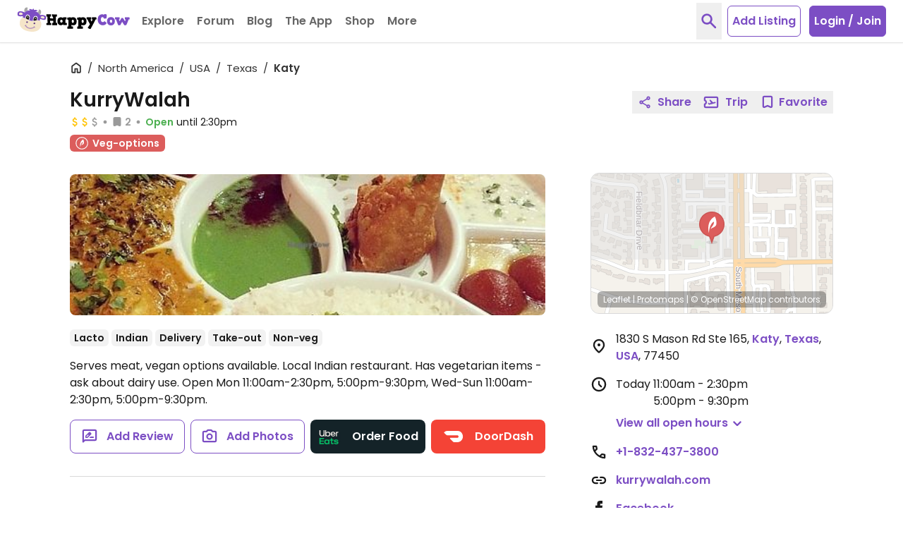

--- FILE ---
content_type: application/javascript
request_url: https://www.happycow.net/js/modules/happycow.click.observer.js?js=2789.0.0-0
body_size: 134
content:
/*
 * Copyright (C) HappyCow - All Rights Reserved
 * Unauthorized copying of this file, via any medium is strictly prohibited
 * Proprietary and confidential
 */

var HappycowClickObserver = (function () {
    class ClickObserver {
        init() {
            const clickObservers = document.querySelectorAll("[data-click='observer']");

            for (let i = 0; i < clickObservers.length; i++) {
                clickObservers[i].addEventListener('click', this._clickHandler.bind(this), true);
            }
        }

        observe(type) {
            HappycowAnalytics.triggerEvent(5, { name: type });
        }

        _getType(el) {
            let type = el.dataset.observeType;
            if (type && type.length > 0) {
                return type;
            }

            type = el.parentElement.dataset.observeType;
            if (!type || type.length === 0) {
                return false;
            }
            return type;
        }

        _clickHandler(event) {
            const targetElement = event.target || event.srcElement;
            const type = this._getType(targetElement);
            if (!type) {
                return;
            }
            HappycowAnalytics.triggerEvent(5, { name: type });
        }
    }

    return ClickObserver;
})();


--- FILE ---
content_type: application/javascript
request_url: https://www.happycow.net/_Incapsula_Resource?SWJIYLWA=719d34d31c8e3a6e6fffd425f7e032f3&ns=2&cb=483417590
body_size: 21677
content:
var _0xe363=['\x64\x63\x4f\x48\x64\x4d\x4f\x7a\x77\x36\x78\x4c\x52\x67\x3d\x3d','\x77\x34\x37\x44\x6a\x31\x6a\x43\x74\x51\x3d\x3d','\x77\x35\x6e\x43\x74\x6a\x45\x45\x77\x36\x64\x55\x66\x77\x3d\x3d','\x77\x72\x4e\x32\x56\x73\x4f\x70\x77\x37\x70\x56','\x59\x6c\x52\x71\x77\x6f\x67\x44\x77\x6f\x48\x43\x6e\x54\x55\x47\x54\x45\x7a\x44\x6c\x7a\x35\x7a\x51\x58\x6e\x44\x71\x63\x4b\x6b\x77\x36\x58\x44\x6b\x51\x3d\x3d','\x65\x63\x4f\x47\x77\x70\x6c\x41\x63\x41\x3d\x3d','\x77\x34\x37\x44\x6e\x73\x4f\x54','\x77\x70\x2f\x43\x73\x44\x76\x43\x6d\x6e\x4d\x31\x42\x78\x37\x43\x6d\x4d\x4f\x39','\x77\x72\x58\x43\x75\x6a\x7a\x44\x6d\x63\x4b\x7a\x4b\x46\x4d\x58\x4f\x68\x78\x42\x77\x6f\x34\x4a\x77\x34\x33\x43\x6a\x58\x46\x57\x59\x4d\x4b\x54\x47\x73\x4b\x67','\x56\x7a\x33\x43\x6c\x30\x66\x44\x6a\x51\x3d\x3d','\x77\x70\x72\x43\x6c\x54\x30\x3d','\x77\x72\x4e\x4a\x77\x35\x38\x63\x77\x34\x54\x44\x71\x30\x56\x6b\x45\x4d\x4b\x64\x77\x72\x63\x3d','\x77\x35\x7a\x44\x6a\x79\x4e\x71\x77\x37\x41\x45\x77\x34\x50\x44\x75\x73\x4f\x67\x64\x32\x33\x44\x68\x38\x4b\x6e\x77\x72\x4c\x43\x75\x32\x50\x44\x6c\x38\x4b\x38\x77\x6f\x2f\x43\x76\x53\x58\x44\x6d\x46\x51\x4a\x66\x4d\x4b\x78\x54\x6b\x4d\x3d','\x77\x37\x33\x43\x71\x77\x42\x6e\x77\x72\x6a\x44\x71\x6b\x37\x43\x6d\x63\x4b\x57\x4b\x73\x4f\x75\x77\x70\x35\x6a\x4a\x78\x44\x43\x69\x63\x4f\x65\x77\x35\x6e\x43\x67\x54\x30\x69','\x77\x71\x41\x4f\x4a\x45\x4d\x72\x58\x6b\x55\x5a\x54\x31\x54\x43\x6a\x48\x59\x65\x77\x34\x54\x43\x6b\x63\x4b\x4f\x48\x6e\x34\x73\x64\x58\x73\x61\x77\x34\x7a\x43\x70\x30\x54\x43\x72\x78\x48\x43\x76\x63\x4b\x72','\x77\x36\x76\x43\x75\x63\x4b\x42\x77\x71\x78\x51','\x4d\x73\x4b\x49\x77\x36\x6c\x45\x44\x38\x4f\x73\x53\x38\x4f\x53\x63\x4d\x4f\x43\x66\x67\x3d\x3d','\x59\x56\x4a\x58\x77\x70\x67\x65\x77\x70\x2f\x44\x6e\x54\x30\x3d','\x77\x36\x63\x2f\x4a\x4d\x4f\x6d\x57\x32\x64\x69\x77\x72\x33\x43\x75\x31\x52\x6a\x5a\x38\x4f\x41\x48\x41\x46\x52\x77\x70\x5a\x45\x50\x67\x70\x52\x77\x70\x55\x50\x57\x77\x62\x43\x75\x73\x4f\x67\x64\x51\x50\x43\x74\x73\x4b\x50\x4e\x42\x31\x30\x47\x38\x4f\x4e\x43\x33\x5a\x7a\x4b\x55\x6b\x4c\x54\x7a\x63\x63\x41\x46\x48\x43\x6f\x38\x4b\x32\x77\x37\x54\x44\x6f\x6e\x42\x4c\x77\x34\x4e\x78\x77\x35\x42\x39\x77\x34\x44\x43\x6e\x31\x39\x65\x4b\x63\x4f\x35\x5a\x38\x4f\x54\x63\x44\x73\x34\x43\x44\x56\x43\x77\x6f\x31\x35\x77\x35\x72\x44\x69\x30\x2f\x44\x69\x68\x2f\x43\x71\x73\x4f\x44\x54\x6a\x41\x66\x77\x34\x6f\x3d','\x77\x70\x50\x43\x68\x4d\x4f\x4b\x47\x42\x73\x3d','\x4f\x63\x4f\x49\x77\x36\x59\x3d','\x77\x35\x50\x44\x6a\x55\x49\x3d','\x77\x36\x50\x44\x6f\x68\x66\x44\x6a\x6b\x51\x52\x50\x58\x66\x43\x6f\x51\x3d\x3d','\x77\x71\x70\x5a\x77\x35\x6b\x4b\x77\x35\x2f\x44\x6a\x45\x35\x2b','\x59\x31\x68\x32\x77\x70\x38\x46\x77\x70\x6e\x44\x6e\x53\x6b\x3d','\x77\x36\x42\x52\x77\x34\x54\x44\x6f\x51\x3d\x3d','\x77\x6f\x66\x44\x71\x79\x6a\x43\x6d\x63\x4f\x6b\x4e\x6d\x37\x43\x6b\x6d\x2f\x43\x75\x4d\x4b\x66\x77\x36\x6f\x6a\x77\x70\x63\x55\x77\x35\x38\x77\x77\x71\x52\x35\x66\x79\x6f\x3d','\x77\x35\x4d\x78\x4a\x38\x4f\x2f\x57\x77\x3d\x3d','\x65\x41\x58\x43\x71\x45\x64\x55\x77\x36\x66\x44\x70\x63\x4b\x54\x77\x6f\x62\x44\x6c\x55\x33\x43\x6d\x41\x3d\x3d','\x77\x37\x56\x2b\x77\x70\x4a\x57\x42\x55\x41\x47\x77\x34\x66\x44\x6a\x6b\x62\x43\x75\x73\x4b\x6e\x77\x35\x50\x44\x71\x4d\x4b\x58\x43\x58\x62\x43\x72\x38\x4b\x4c\x77\x72\x50\x44\x70\x38\x4f\x4a','\x66\x48\x68\x50\x4e\x38\x4b\x38','\x56\x54\x50\x43\x71\x45\x62\x44\x6d\x73\x4f\x47\x77\x36\x54\x44\x68\x77\x3d\x3d','\x77\x36\x42\x66\x77\x35\x62\x44\x72\x63\x4f\x4d\x77\x34\x68\x37\x47\x42\x51\x61\x77\x36\x6b\x49\x77\x72\x33\x43\x72\x67\x7a\x43\x6b\x44\x6c\x50\x77\x35\x49\x2b\x77\x72\x38\x66\x77\x35\x55\x47','\x77\x37\x58\x43\x6c\x42\x58\x44\x6b\x73\x4f\x64','\x77\x6f\x44\x44\x71\x79\x58\x43\x67\x73\x4f\x73\x4d\x48\x54\x43\x6a\x79\x37\x43\x73\x67\x3d\x3d','\x66\x38\x4f\x35\x55\x67\x3d\x3d','\x61\x63\x4f\x67\x65\x68\x59\x45\x53\x47\x66\x43\x6c\x69\x70\x45','\x77\x6f\x58\x44\x73\x53\x58\x43\x6a\x38\x4f\x39\x4f\x6d\x2f\x43\x69\x41\x3d\x3d','\x77\x71\x51\x45\x4f\x45\x49\x68\x52\x30\x55\x4e\x53\x56\x37\x43\x69\x32\x6f\x3d','\x61\x77\x50\x43\x72\x30\x5a\x52','\x77\x35\x62\x44\x69\x56\x50\x43\x6f\x38\x4b\x63\x77\x35\x49\x79\x61\x68\x62\x43\x6c\x41\x77\x7a\x58\x51\x3d\x3d','\x46\x73\x4f\x4d\x50\x4d\x4f\x4a\x5a\x73\x4b\x4d','\x77\x37\x66\x43\x6d\x31\x62\x44\x68\x67\x6f\x3d','\x77\x34\x37\x44\x69\x53\x78\x2b\x77\x37\x59\x73\x77\x72\x76\x44\x69\x4d\x4f\x33\x66\x45\x7a\x44\x73\x73\x4b\x68\x77\x72\x2f\x43\x76\x48\x51\x3d','\x77\x72\x6c\x54\x77\x34\x6f\x4a\x77\x35\x2f\x44\x76\x45\x56\x31\x41\x38\x4b\x38\x77\x71\x31\x61\x41\x63\x4f\x53\x52\x67\x3d\x3d','\x63\x51\x77\x37\x77\x71\x56\x76\x77\x72\x48\x43\x6f\x68\x5a\x62\x44\x4d\x4f\x4b\x59\x32\x50\x43\x74\x44\x63\x54\x77\x70\x44\x43\x70\x68\x76\x43\x75\x73\x4f\x71\x77\x6f\x55\x3d','\x77\x70\x58\x43\x76\x53\x62\x43\x6a\x48\x55\x52','\x62\x4d\x4f\x62\x64\x38\x4f\x31\x77\x36\x5a\x4f\x4b\x52\x38\x5a\x77\x36\x44\x43\x73\x53\x66\x43\x71\x38\x4b\x75\x77\x34\x2f\x44\x6f\x56\x2f\x44\x70\x33\x73\x3d','\x47\x63\x4b\x75\x77\x34\x4e\x7a\x50\x73\x4f\x51\x59\x63\x4f\x79\x53\x4d\x4f\x73\x58\x38\x4b\x44','\x77\x34\x76\x44\x69\x31\x66\x43\x72\x38\x4b\x65\x77\x35\x31\x6f\x62\x51\x48\x44\x6b\x77\x59\x79\x52\x48\x34\x66\x77\x36\x59\x72\x77\x34\x6e\x44\x67\x67\x6a\x43\x74\x38\x4f\x6e\x45\x4d\x4b\x67\x4c\x38\x4b\x6e\x77\x35\x55\x62\x62\x67\x3d\x3d','\x77\x71\x70\x64\x77\x34\x63\x4d\x77\x35\x4d\x3d','\x43\x67\x70\x44','\x77\x35\x46\x72\x77\x37\x64\x36\x42\x6c\x37\x44\x6c\x4d\x4b\x77\x4a\x67\x3d\x3d','\x77\x37\x50\x43\x75\x63\x4b\x62\x77\x72\x42\x53\x77\x71\x55\x55\x77\x35\x62\x43\x6f\x63\x4f\x72\x59\x38\x4b\x64\x77\x6f\x46\x70\x77\x70\x4a\x4b\x55\x68\x62\x43\x6f\x54\x66\x43\x6f\x38\x4f\x4d\x77\x6f\x35\x59\x77\x36\x34\x61\x56\x67\x3d\x3d','\x62\x63\x4f\x54\x64\x63\x4f\x6b\x77\x36\x77\x3d','\x77\x37\x35\x36\x77\x36\x41\x3d','\x66\x63\x4f\x70\x65\x52\x67\x4f\x51\x30\x41\x3d','\x56\x6a\x58\x43\x6c\x56\x62\x44\x68\x38\x4f\x59\x77\x71\x54\x44\x68\x38\x4f\x72\x43\x38\x4b\x6b\x77\x6f\x52\x75\x51\x79\x5a\x4c\x4c\x67\x3d\x3d','\x77\x6f\x6e\x43\x76\x63\x4f\x46\x77\x37\x38\x6a\x77\x34\x38\x3d','\x77\x37\x64\x6b\x77\x70\x78\x59\x53\x6c\x67\x39\x77\x37\x7a\x44\x6b\x30\x63\x3d','\x65\x31\x78\x79\x77\x6f\x55\x4c\x77\x70\x66\x44\x68\x7a\x55\x42\x46\x6c\x7a\x44\x6c\x67\x78\x6f\x5a\x47\x72\x44\x70\x4d\x4f\x33\x77\x71\x7a\x43\x70\x51\x73\x50\x49\x73\x4f\x68\x52\x38\x4f\x67\x77\x70\x76\x43\x74\x42\x5a\x56\x58\x47\x6c\x51\x65\x53\x78\x59\x77\x37\x4c\x43\x70\x63\x4b\x47','\x77\x70\x6a\x44\x6a\x6e\x62\x43\x6b\x4d\x4b\x37\x77\x72\x51\x77\x61\x42\x44\x43\x6f\x7a\x6c\x6e\x77\x37\x34\x3d','\x65\x63\x4f\x41\x65\x4d\x4f\x2f\x77\x36\x31\x4b','\x77\x35\x58\x43\x73\x54\x30\x49\x77\x36\x59\x3d','\x59\x63\x4f\x47\x77\x6f\x4e\x63\x63\x73\x4f\x4e\x4b\x48\x35\x54\x77\x35\x59\x63\x66\x46\x6c\x4d\x59\x57\x6c\x39\x4c\x63\x4b\x69\x77\x70\x4d\x51\x56\x4d\x4b\x58\x4a\x77\x78\x44\x62\x38\x4f\x51\x77\x36\x66\x44\x68\x4d\x4f\x48\x5a\x4d\x4b\x61\x52\x6d\x37\x43\x71\x52\x41\x30\x77\x71\x6b\x3d','\x77\x36\x33\x43\x68\x63\x4b\x78\x45\x38\x4f\x6d','\x77\x35\x70\x6c\x66\x56\x45\x2f\x77\x72\x54\x43\x72\x69\x2f\x44\x6d\x44\x62\x43\x6a\x38\x4f\x43\x47\x41\x3d\x3d','\x77\x35\x59\x48\x77\x70\x51\x35\x77\x36\x2f\x43\x71\x41\x3d\x3d','\x77\x6f\x48\x44\x74\x69\x72\x43\x67\x73\x4f\x74','\x66\x52\x50\x43\x6d\x6e\x64\x30\x59\x78\x56\x33\x77\x6f\x37\x43\x6e\x67\x37\x44\x73\x6e\x58\x44\x68\x63\x4f\x74\x47\x30\x6f\x2f\x77\x71\x52\x61\x63\x4d\x4b\x48\x46\x32\x6f\x76\x77\x72\x55\x35\x53\x38\x4f\x53\x46\x73\x4b\x48\x64\x4d\x4f\x31\x77\x6f\x7a\x44\x68\x4d\x4b\x53\x51\x6c\x50\x44\x6f\x67\x3d\x3d','\x77\x70\x62\x44\x74\x79\x37\x43\x6e\x73\x4f\x49\x4e\x47\x58\x43\x69\x44\x58\x43\x6d\x4d\x4b\x52\x77\x37\x30\x33','\x66\x68\x6a\x43\x71\x6c\x78\x64\x77\x37\x45\x3d','\x77\x6f\x66\x43\x6c\x38\x4f\x48\x41\x78\x6f\x3d','\x46\x6d\x52\x4c\x59\x73\x4f\x42\x77\x70\x4d\x2b\x77\x70\x56\x37\x55\x46\x51\x34\x62\x73\x4f\x4f\x77\x6f\x59\x2b\x41\x77\x4c\x44\x75\x52\x70\x4c\x41\x63\x4f\x32\x47\x67\x4c\x43\x69\x63\x4f\x61\x46\x63\x4f\x30\x41\x38\x4b\x6a\x55\x63\x4f\x79\x77\x34\x37\x43\x73\x69\x67\x5a\x63\x73\x4b\x43\x45\x57\x74\x48\x77\x34\x41\x34\x77\x71\x38\x57','\x52\x43\x54\x43\x6b\x6b\x48\x44\x6e\x4d\x4f\x63','\x51\x4d\x4f\x6b\x52\x63\x4b\x47\x4c\x63\x4f\x56\x4a\x69\x72\x43\x6c\x68\x42\x76\x64\x38\x4b\x63\x55\x73\x4b\x73\x77\x34\x7a\x43\x73\x78\x62\x44\x68\x69\x31\x6c\x77\x6f\x33\x43\x72\x33\x49\x2b','\x63\x67\x76\x43\x76\x56\x74\x65\x77\x36\x50\x44\x76\x38\x4b\x49\x77\x72\x6e\x43\x6c\x45\x76\x43\x6a\x38\x4b\x4c\x77\x72\x38\x45','\x77\x72\x55\x56\x4b\x31\x45\x68','\x77\x35\x4a\x6a\x77\x36\x78\x32\x4e\x55\x62\x44\x6b\x4d\x4b\x36\x4a\x38\x4b\x49\x77\x71\x73\x38\x42\x67\x4d\x54\x54\x6b\x31\x47\x77\x70\x38\x65\x77\x37\x70\x43\x77\x34\x64\x61\x77\x72\x37\x43\x68\x67\x6a\x44\x74\x63\x4b\x42\x5a\x41\x3d\x3d','\x59\x31\x78\x6f\x77\x70\x6b\x4a','\x4a\x7a\x39\x4a\x5a\x38\x4b\x6e\x65\x63\x4f\x4e\x56\x6d\x2f\x43\x75\x32\x48\x44\x73\x4d\x4f\x70','\x77\x36\x4e\x52\x77\x34\x4c\x44\x72\x63\x4f\x48\x77\x34\x77\x3d','\x77\x35\x4a\x6a\x77\x36\x78\x32\x4e\x55\x62\x44\x6b\x4d\x4b\x36\x4a\x38\x4b\x49\x77\x71\x73\x38\x42\x67\x4d\x54\x54\x6b\x31\x47\x77\x70\x38\x65\x77\x37\x70\x43\x77\x34\x64\x61\x77\x71\x50\x43\x68\x51\x76\x44\x71\x4d\x4b\x4c\x62\x67\x48\x43\x76\x51\x3d\x3d','\x77\x36\x2f\x44\x6c\x63\x4f\x55\x63\x32\x48\x44\x75\x4d\x4b\x42\x59\x73\x4b\x5a\x77\x36\x30\x62\x77\x35\x4c\x43\x73\x67\x3d\x3d','\x77\x72\x6b\x48\x77\x37\x4d\x6a\x77\x72\x77\x45\x77\x71\x2f\x44\x68\x51\x3d\x3d','\x77\x71\x64\x30\x77\x34\x49\x4d\x56\x77\x56\x64\x77\x36\x6a\x43\x69\x77\x50\x43\x72\x38\x4f\x34\x77\x6f\x48\x43\x76\x4d\x4b\x4f\x57\x79\x37\x43\x74\x73\x4f\x63\x77\x71\x6a\x43\x71\x38\x4f\x64\x77\x71\x6e\x43\x6b\x55\x62\x44\x71\x73\x4f\x4a\x44\x54\x50\x44\x69\x38\x4b\x31\x77\x71\x6b\x47\x63\x56\x55\x41\x59\x52\x59\x45\x50\x47\x42\x75\x77\x6f\x55\x3d','\x66\x73\x4f\x31\x59\x42\x59\x54','\x77\x70\x4a\x6e\x59\x4d\x4b\x7a\x43\x54\x45\x6e\x77\x71\x7a\x44\x75\x42\x6f\x34\x4f\x38\x4b\x59\x54\x51\x6f\x59\x77\x35\x4d\x63\x64\x6c\x5a\x75\x77\x70\x4d\x45\x56\x55\x33\x44\x6c\x73\x4b\x79\x4f\x67\x54\x43\x71\x63\x4f\x65\x45\x30\x77\x71\x58\x73\x4b\x52\x57\x47\x5a\x34\x4e\x67\x3d\x3d','\x77\x35\x39\x77\x77\x37\x39\x2b\x4a\x6b\x4c\x44\x6f\x63\x4b\x35\x4d\x4d\x4f\x4c\x77\x72\x73\x68\x46\x77\x3d\x3d','\x77\x35\x7a\x44\x72\x48\x4d\x3d','\x77\x34\x54\x43\x73\x54\x38\x3d','\x77\x34\x7a\x44\x6d\x77\x4c\x43\x67\x73\x4f\x71\x4d\x6e\x44\x43\x6c\x54\x54\x43\x73\x4d\x4b\x52\x77\x35\x59\x45\x77\x70\x38\x43\x77\x35\x34\x78\x77\x70\x74\x31\x66\x6e\x41\x32\x43\x4d\x4b\x62\x77\x71\x33\x44\x71\x7a\x7a\x43\x68\x38\x4b\x55\x4f\x48\x78\x43\x62\x63\x4b\x46','\x77\x70\x4a\x79\x54\x4d\x4f\x6d','\x49\x43\x31\x43\x63\x63\x4b\x4a\x63\x77\x3d\x3d','\x50\x4d\x4b\x47\x77\x37\x63\x3d','\x77\x36\x64\x77\x54\x33\x49\x3d','\x66\x63\x4f\x34\x56\x63\x4b\x63','\x65\x38\x4f\x78\x5a\x51\x3d\x3d','\x77\x37\x37\x44\x73\x56\x38\x3d','\x77\x37\x66\x44\x68\x38\x4f\x42','\x77\x37\x34\x58\x52\x67\x3d\x3d','\x51\x77\x67\x36','\x63\x56\x52\x7a','\x77\x35\x54\x43\x76\x44\x34\x3d','\x66\x31\x4a\x74\x77\x6f\x49\x3d','\x59\x73\x4f\x47\x77\x6f\x55\x3d','\x77\x35\x54\x43\x71\x52\x41\x3d','\x77\x35\x48\x44\x76\x51\x30\x7a','\x65\x41\x77\x4c','\x77\x71\x6a\x44\x74\x41\x41\x3d','\x55\x42\x76\x44\x6d\x77\x3d\x3d','\x77\x35\x42\x6e\x77\x37\x52\x34\x4a\x6b\x38\x3d','\x62\x42\x2f\x43\x75\x46\x6f\x3d','\x55\x4d\x4f\x43\x56\x67\x3d\x3d','\x77\x36\x52\x47\x77\x37\x59\x3d','\x45\x73\x4f\x4d\x4f\x38\x4f\x4a\x65\x73\x4b\x51','\x77\x70\x64\x4d\x77\x36\x41\x3d','\x61\x69\x7a\x43\x73\x41\x3d\x3d','\x62\x53\x33\x43\x6b\x51\x3d\x3d','\x77\x6f\x44\x43\x73\x44\x7a\x43\x6c\x77\x3d\x3d','\x77\x71\x6f\x67\x77\x34\x4d\x3d','\x77\x36\x2f\x43\x71\x4d\x4b\x49','\x66\x63\x4f\x58\x77\x70\x41\x3d','\x4f\x30\x6c\x72\x77\x72\x38\x59\x77\x6f\x54\x44\x6d\x6a\x51\x55\x45\x41\x41\x3d','\x77\x37\x74\x2b\x53\x6d\x6e\x44\x6b\x51\x3d\x3d','\x77\x36\x4c\x44\x6f\x79\x44\x44\x6e\x31\x41\x52\x50\x58\x55\x3d','\x77\x34\x6a\x43\x75\x67\x31\x42','\x62\x38\x4f\x35\x53\x63\x4b\x56','\x77\x34\x33\x44\x73\x46\x49\x35\x77\x72\x62\x43\x67\x55\x55\x78\x77\x37\x37\x44\x70\x38\x4b\x65\x77\x37\x52\x6f\x77\x71\x6a\x44\x71\x46\x48\x43\x6c\x38\x4f\x6d\x46\x6d\x4a\x56\x52\x73\x4b\x4f\x55\x38\x4b\x46\x77\x71\x44\x44\x74\x56\x4c\x44\x6a\x38\x4b\x53\x54\x43\x50\x44\x72\x38\x4b\x35\x77\x37\x38\x33\x49\x48\x68\x6e\x48\x53\x58\x43\x73\x48\x2f\x43\x75\x48\x2f\x43\x71\x73\x4f\x70\x47\x63\x4f\x4e\x4b\x57\x56\x65\x77\x34\x54\x44\x72\x4d\x4f\x63\x4d\x55\x48\x44\x6f\x4d\x4f\x2f\x4b\x73\x4f\x50\x77\x72\x78\x4d\x4d\x4d\x4b\x72','\x4d\x54\x35\x4a\x64\x4d\x4b\x53\x65\x38\x4f\x74\x56\x48\x37\x43\x6b\x6d\x58\x44\x71\x73\x4f\x38','\x77\x34\x4c\x44\x69\x79\x6f\x3d','\x77\x34\x6a\x44\x6f\x41\x63\x3d','\x58\x4d\x4f\x65\x77\x34\x5a\x2b\x46\x63\x4f\x4e\x77\x34\x41\x30\x77\x34\x72\x44\x68\x54\x74\x6c\x54\x41\x50\x44\x68\x4d\x4f\x56\x77\x70\x41\x2f\x77\x72\x56\x79\x77\x35\x63\x4c\x77\x72\x4e\x38\x61\x73\x4f\x67\x77\x71\x4c\x43\x6a\x63\x4b\x56\x55\x4d\x4b\x54\x51\x30\x37\x43\x71\x67\x3d\x3d','\x77\x36\x48\x43\x67\x52\x62\x44\x68\x67\x3d\x3d','\x77\x34\x62\x44\x67\x7a\x35\x39\x77\x37\x34\x55\x77\x6f\x67\x3d','\x77\x37\x66\x43\x69\x38\x4b\x36','\x77\x34\x4d\x63\x77\x70\x73\x7a\x77\x36\x54\x43\x72\x41\x3d\x3d','\x77\x34\x45\x2f\x4b\x4d\x4f\x2f\x55\x32\x4e\x69\x77\x36\x45\x3d','\x77\x6f\x76\x44\x70\x51\x49\x3d','\x77\x37\x4e\x6e\x77\x70\x31\x4a\x52\x46\x67\x4d','\x77\x72\x77\x78\x77\x37\x64\x53\x77\x37\x67\x68\x62\x6e\x37\x43\x69\x51\x3d\x3d','\x77\x72\x39\x54\x77\x34\x55\x4b\x77\x35\x6e\x44\x6a\x30\x55\x3d','\x45\x73\x4f\x47\x4d\x67\x3d\x3d','\x77\x35\x58\x44\x73\x78\x49\x30\x77\x72\x54\x44\x6c\x41\x4e\x75\x77\x72\x51\x3d','\x77\x34\x37\x44\x69\x43\x35\x68\x77\x37\x73\x57\x77\x72\x6a\x44\x76\x38\x4f\x4d\x56\x6b\x58\x44\x70\x73\x4b\x46\x77\x72\x6a\x43\x75\x32\x4c\x44\x6e\x4d\x4b\x36','\x77\x35\x63\x50\x56\x31\x4d\x3d','\x62\x58\x78\x58\x46\x73\x4b\x77\x42\x45\x4d\x3d','\x77\x72\x74\x43\x77\x70\x48\x44\x75\x4d\x4b\x62\x77\x35\x55\x34\x43\x31\x4a\x49\x77\x72\x6b\x62\x77\x36\x48\x43\x76\x46\x38\x3d','\x44\x63\x4f\x5a\x4f\x63\x4f\x48\x65\x67\x3d\x3d','\x77\x37\x72\x44\x70\x56\x38\x3d','\x77\x37\x30\x6a\x77\x71\x46\x4c\x77\x71\x38\x30\x4e\x57\x66\x44\x6e\x69\x38\x78\x77\x36\x54\x43\x71\x30\x66\x44\x70\x6c\x6b\x57','\x55\x69\x7a\x43\x6c\x31\x76\x44\x6e\x41\x3d\x3d','\x77\x35\x63\x64\x77\x70\x51\x6c\x77\x34\x72\x43\x72\x77\x3d\x3d','\x54\x38\x4f\x45\x66\x41\x3d\x3d','\x77\x70\x50\x43\x72\x53\x37\x43\x6a\x55\x49\x4e\x43\x68\x2f\x43\x72\x63\x4f\x68','\x77\x35\x76\x43\x6a\x79\x41\x3d','\x77\x34\x59\x34\x4b\x73\x4f\x34\x66\x33\x49\x3d','\x77\x36\x39\x78\x77\x37\x67\x3d','\x77\x34\x6a\x44\x6a\x69\x78\x38\x77\x35\x34\x48','\x77\x6f\x6e\x43\x76\x54\x59\x3d','\x58\x55\x76\x44\x73\x41\x3d\x3d','\x51\x52\x66\x44\x67\x4d\x4f\x47\x4c\x78\x54\x44\x75\x47\x37\x43\x76\x6a\x77\x3d','\x77\x36\x66\x44\x71\x31\x45\x3d','\x77\x6f\x44\x44\x72\x43\x72\x43\x6e\x73\x4f\x4b\x50\x47\x54\x43\x67\x77\x44\x43\x71\x41\x3d\x3d','\x42\x38\x4f\x35\x77\x35\x55\x3d','\x64\x77\x73\x4e\x77\x72\x4a\x4d\x77\x6f\x63\x3d','\x41\x73\x4b\x55\x77\x36\x55\x3d','\x77\x34\x78\x2b\x65\x56\x45\x2f\x77\x71\x63\x3d','\x77\x35\x50\x44\x6d\x46\x73\x3d','\x64\x7a\x7a\x43\x6a\x41\x3d\x3d','\x58\x73\x4f\x2b\x52\x41\x3d\x3d','\x4e\x73\x4f\x33\x77\x37\x6f\x3d','\x77\x37\x41\x47\x51\x6b\x52\x76\x77\x72\x49\x3d','\x77\x35\x37\x44\x6c\x31\x4d\x3d','\x4d\x4d\x4f\x6e\x77\x37\x67\x3d','\x66\x77\x4c\x43\x71\x6b\x42\x34\x77\x37\x59\x3d','\x77\x35\x31\x5a\x64\x41\x3d\x3d','\x77\x70\x76\x43\x6b\x77\x67\x3d','\x77\x70\x78\x31\x54\x77\x3d\x3d','\x47\x6d\x68\x31','\x77\x70\x4d\x4e\x77\x34\x30\x3d','\x77\x36\x35\x33\x52\x32\x37\x44\x74\x63\x4b\x47','\x66\x67\x66\x43\x67\x77\x3d\x3d','\x62\x69\x58\x43\x70\x77\x3d\x3d','\x77\x34\x48\x43\x6d\x43\x55\x3d','\x77\x35\x44\x44\x76\x6e\x51\x3d','\x64\x67\x34\x6b','\x61\x6d\x58\x44\x70\x77\x3d\x3d','\x77\x36\x76\x43\x6a\x43\x46\x6b\x77\x72\x48\x44\x76\x6d\x7a\x43\x76\x38\x4b\x37\x42\x63\x4f\x58\x77\x72\x74\x41\x44\x68\x7a\x43\x74\x73\x4f\x68\x77\x37\x2f\x43\x74\x78\x45\x44\x77\x70\x7a\x43\x75\x46\x51\x43\x50\x4d\x4b\x4b\x58\x77\x42\x4d\x77\x34\x41\x34\x77\x71\x4d\x53\x4b\x44\x48\x44\x70\x63\x4b\x35\x5a\x38\x4f\x66\x50\x46\x50\x44\x69\x63\x4b\x58\x58\x4d\x4b\x4a\x63\x38\x4b\x6d\x77\x6f\x35\x51\x5a\x73\x4b\x46\x77\x72\x44\x44\x67\x54\x48\x44\x68\x55\x4e\x77\x77\x72\x48\x43\x6c\x45\x6b\x49\x59\x53\x63\x3d','\x77\x37\x62\x44\x67\x38\x4f\x66\x5a\x6c\x54\x44\x74\x77\x3d\x3d','\x77\x37\x30\x6a\x77\x71\x42\x4c\x77\x71\x38\x30\x4d\x6d\x66\x44\x6d\x43\x38\x32','\x77\x71\x4d\x62\x77\x35\x5a\x73\x77\x34\x41\x3d','\x77\x35\x39\x74\x77\x37\x56\x30\x4f\x30\x49\x3d','\x77\x72\x48\x43\x71\x53\x49\x3d','\x77\x6f\x48\x44\x6d\x48\x33\x43\x68\x63\x4b\x4f\x77\x72\x73\x3d','\x77\x36\x6e\x44\x6b\x38\x4f\x54\x63\x6c\x54\x44\x72\x51\x3d\x3d','\x77\x34\x7a\x44\x68\x45\x58\x43\x6f\x38\x4b\x42\x77\x37\x4e\x36','\x77\x34\x6a\x44\x70\x77\x59\x75\x77\x71\x66\x44\x68\x77\x3d\x3d','\x77\x6f\x62\x43\x69\x6a\x73\x3d','\x66\x51\x30\x49\x77\x71\x56\x31\x77\x72\x7a\x43\x74\x67\x3d\x3d','\x59\x38\x4f\x43\x77\x70\x74\x53\x59\x63\x4f\x45','\x77\x71\x74\x32\x53\x38\x4f\x36','\x59\x63\x4f\x6f\x53\x4d\x4b\x54\x4e\x73\x4f\x4f','\x77\x6f\x35\x5a\x77\x34\x77\x38\x77\x34\x37\x44\x6b\x77\x3d\x3d','\x77\x72\x33\x44\x6d\x44\x6a\x44\x6b\x38\x4f\x67\x50\x57\x50\x43\x68\x7a\x48\x43\x67\x38\x4b\x44\x77\x36\x77\x6c\x77\x71\x55\x3d','\x77\x34\x39\x4d\x77\x35\x4c\x44\x70\x63\x4f\x53','\x54\x41\x6a\x43\x72\x67\x3d\x3d','\x77\x71\x45\x2b\x77\x6f\x38\x4c\x45\x30\x68\x59\x77\x71\x33\x44\x68\x67\x58\x44\x70\x38\x4b\x31\x77\x6f\x58\x44\x74\x38\x4f\x43\x46\x69\x72\x43\x74\x73\x4f\x58\x77\x36\x66\x44\x72\x38\x4b\x56\x77\x36\x54\x43\x6d\x45\x62\x44\x72\x73\x4b\x42\x51\x33\x37\x43\x68\x73\x4b\x33\x77\x36\x64\x4c\x63\x68\x74\x4a\x4c\x56\x73\x48\x63\x79\x38\x71\x77\x34\x67\x55\x4f\x38\x4b\x2b\x42\x63\x4f\x53\x58\x52\x6e\x44\x6a\x6b\x4e\x6d\x77\x34\x38\x51\x5a\x38\x4b\x4b\x77\x6f\x6a\x43\x68\x78\x78\x42\x77\x71\x62\x44\x6d\x38\x4b\x71','\x77\x35\x6a\x44\x6e\x51\x55\x3d','\x77\x72\x42\x5a\x77\x34\x55\x65\x77\x34\x4c\x44\x69\x77\x3d\x3d','\x50\x38\x4f\x4a\x77\x37\x7a\x44\x6e\x51\x3d\x3d','\x77\x34\x48\x44\x69\x53\x52\x67','\x77\x36\x31\x43\x53\x41\x3d\x3d','\x77\x70\x54\x43\x6a\x51\x59\x3d','\x77\x34\x45\x59\x41\x67\x3d\x3d','\x77\x36\x66\x43\x76\x54\x41\x3d','\x77\x72\x44\x43\x69\x6a\x30\x3d','\x77\x34\x62\x44\x6b\x46\x4d\x3d','\x66\x38\x4f\x4a\x77\x72\x41\x3d','\x77\x37\x37\x43\x6b\x56\x6e\x44\x6b\x52\x63\x64','\x5a\x6b\x68\x6d\x77\x70\x38\x59\x77\x6f\x51\x3d','\x59\x38\x4f\x59\x77\x36\x62\x44\x6b\x73\x4f\x42\x55\x4d\x4f\x55\x77\x34\x67\x3d','\x77\x34\x2f\x44\x74\x33\x59\x3d','\x5a\x42\x59\x66\x77\x71\x67\x3d','\x77\x71\x2f\x44\x71\x55\x4d\x3d','\x77\x70\x72\x43\x75\x68\x55\x3d','\x4f\x56\x67\x2b\x77\x71\x51\x31\x54\x38\x4b\x36\x61\x73\x4b\x6a\x45\x68\x49\x56\x4e\x73\x4f\x4a\x65\x46\x37\x44\x6a\x73\x4b\x69\x77\x35\x74\x39\x62\x6b\x2f\x43\x6b\x63\x4f\x53\x77\x71\x6f\x64\x77\x72\x48\x43\x67\x56\x70\x48\x77\x37\x31\x6f\x77\x70\x46\x63\x52\x78\x77\x62\x4c\x63\x4b\x6f\x77\x70\x6b\x3d','\x77\x71\x51\x4b\x77\x36\x49\x3d','\x44\x31\x4e\x30','\x77\x35\x74\x36\x77\x37\x51\x3d','\x77\x6f\x6e\x44\x6c\x47\x51\x3d','\x5a\x38\x4f\x71\x5a\x52\x45\x3d','\x77\x37\x4c\x43\x6f\x54\x6b\x3d','\x77\x34\x66\x44\x67\x79\x4e\x70\x77\x36\x73\x62','\x77\x37\x33\x44\x67\x32\x59\x3d','\x4d\x53\x52\x4e\x5a\x38\x4b\x6c\x63\x63\x4f\x4d\x58\x56\x72\x43\x69\x77\x3d\x3d','\x63\x42\x72\x43\x6a\x57\x78\x51\x62\x51\x56\x39\x77\x72\x33\x44\x68\x41\x3d\x3d','\x57\x48\x2f\x44\x6b\x77\x3d\x3d','\x77\x34\x6e\x44\x6a\x30\x2f\x43\x6f\x63\x4b\x4e\x77\x35\x51\x3d','\x65\x63\x4f\x71\x58\x77\x73\x56\x52\x46\x33\x43\x69\x41\x3d\x3d','\x77\x37\x2f\x43\x6c\x55\x63\x3d','\x50\x55\x6c\x6b','\x77\x37\x6b\x42\x53\x6c\x67\x3d','\x5a\x69\x44\x43\x75\x77\x3d\x3d','\x77\x34\x72\x43\x68\x38\x4b\x72','\x63\x32\x2f\x44\x72\x67\x51\x51\x77\x6f\x41\x3d','\x54\x68\x72\x44\x6a\x38\x4f\x54\x47\x42\x4d\x3d','\x55\x53\x6e\x43\x69\x46\x6f\x3d','\x45\x7a\x35\x65\x64\x4d\x4b\x66','\x77\x37\x66\x43\x67\x63\x4b\x7a\x41\x63\x4f\x33\x77\x6f\x55\x3d','\x61\x6a\x33\x44\x69\x77\x3d\x3d','\x53\x4d\x4f\x53\x77\x71\x59\x3d','\x77\x36\x5a\x38\x57\x67\x3d\x3d','\x77\x36\x46\x36\x53\x48\x76\x44\x67\x4d\x4b\x61','\x54\x73\x4f\x34\x62\x41\x3d\x3d','\x77\x6f\x33\x43\x6f\x38\x4f\x30','\x77\x37\x6e\x43\x6c\x7a\x45\x3d','\x77\x6f\x73\x32\x77\x35\x77\x3d','\x77\x34\x58\x44\x75\x63\x4f\x75\x64\x46\x54\x44\x73\x73\x4b\x53\x62\x77\x3d\x3d','\x66\x63\x4f\x69\x56\x67\x3d\x3d','\x63\x51\x76\x43\x75\x77\x3d\x3d','\x77\x35\x35\x63\x61\x67\x3d\x3d','\x77\x71\x72\x44\x72\x38\x4f\x47\x77\x36\x42\x51\x77\x71\x46\x4c\x77\x70\x62\x43\x70\x63\x4b\x55\x66\x4d\x4f\x49\x77\x34\x4d\x35\x77\x35\x41\x64\x65\x30\x48\x43\x75\x79\x54\x43\x75\x38\x4b\x63\x77\x34\x6c\x47\x77\x71\x55\x51\x56\x4d\x4f\x4d\x77\x37\x62\x43\x71\x73\x4b\x78\x77\x71\x74\x4a\x77\x34\x34\x52\x46\x6a\x34\x6c\x4b\x30\x55\x3d','\x77\x70\x66\x43\x67\x63\x4f\x63','\x59\x63\x4f\x67\x59\x68\x67\x54\x52\x51\x3d\x3d','\x77\x34\x78\x2b\x65\x56\x45\x39\x77\x72\x7a\x43\x72\x79\x54\x44\x72\x51\x59\x3d','\x77\x34\x42\x57\x77\x34\x6f\x3d','\x77\x71\x58\x44\x73\x45\x4c\x43\x6d\x56\x35\x4d\x4c\x79\x66\x43\x75\x54\x6b\x4f\x48\x73\x4b\x6a\x77\x70\x37\x44\x6b\x68\x4a\x70\x4b\x63\x4b\x45\x77\x70\x2f\x44\x6d\x56\x55\x67\x77\x72\x39\x76\x57\x6b\x72\x43\x6b\x32\x76\x44\x76\x73\x4f\x58','\x55\x51\x2f\x44\x6a\x63\x4f\x64\x47\x41\x3d\x3d','\x77\x70\x38\x74\x77\x36\x55\x3d','\x5a\x55\x68\x33\x77\x6f\x51\x3d','\x77\x35\x72\x43\x6f\x69\x77\x3d','\x4a\x4d\x4f\x47\x77\x34\x55\x3d','\x53\x7a\x50\x43\x6b\x6c\x77\x3d','\x77\x36\x5a\x34\x55\x51\x3d\x3d','\x54\x63\x4f\x45\x64\x67\x3d\x3d','\x77\x37\x68\x64\x56\x51\x3d\x3d','\x77\x71\x58\x44\x67\x78\x7a\x43\x6a\x79\x49\x67\x77\x71\x77\x56\x49\x57\x78\x74\x48\x47\x37\x43\x71\x73\x4b\x57\x51\x68\x58\x43\x6d\x57\x48\x44\x71\x4d\x4f\x51\x4c\x57\x76\x43\x6e\x4d\x4b\x6b\x77\x35\x70\x55\x77\x72\x58\x44\x73\x46\x66\x44\x69\x63\x4b\x31\x55\x6d\x37\x44\x6b\x51\x6b\x56\x4f\x47\x49\x39','\x54\x44\x33\x43\x69\x77\x3d\x3d','\x51\x4d\x4f\x71\x58\x67\x3d\x3d','\x47\x63\x4f\x75\x77\x36\x5a\x2b','\x77\x6f\x44\x44\x6e\x47\x4d\x3d','\x41\x56\x64\x63','\x77\x70\x44\x43\x6f\x73\x4f\x45','\x58\x79\x50\x43\x67\x41\x3d\x3d','\x51\x4d\x4f\x66\x77\x70\x67\x3d','\x65\x52\x33\x43\x68\x58\x41\x3d','\x77\x6f\x62\x43\x73\x69\x62\x44\x6d\x41\x3d\x3d','\x49\x53\x6c\x59\x51\x63\x4b\x50\x63\x38\x4f\x4e','\x41\x38\x4f\x50\x77\x36\x77\x3d','\x77\x6f\x76\x43\x6f\x4d\x4f\x59\x77\x35\x67\x2b\x77\x35\x48\x43\x74\x77\x3d\x3d','\x77\x6f\x68\x4c\x77\x36\x38\x3d','\x77\x36\x33\x43\x74\x73\x4b\x61','\x77\x71\x6e\x44\x6c\x46\x4c\x44\x6a\x68\x4d\x63\x77\x6f\x73\x6f\x5a\x57\x59\x3d','\x77\x37\x6c\x77\x59\x56\x48\x44\x6f\x4d\x4b\x68\x77\x70\x64\x53\x77\x71\x33\x43\x6f\x78\x6b\x3d','\x4a\x63\x4f\x7a\x77\x37\x6b\x3d','\x77\x34\x51\x62\x77\x6f\x49\x3d','\x48\x38\x4f\x6b\x77\x36\x46\x33\x41\x73\x4f\x45','\x77\x37\x6e\x44\x69\x63\x4f\x65\x61\x6b\x6e\x44\x75\x67\x3d\x3d','\x64\x38\x4f\x50\x65\x77\x3d\x3d','\x77\x35\x76\x44\x6f\x77\x6b\x3d','\x41\x38\x4f\x45\x77\x34\x73\x3d','\x77\x35\x58\x43\x70\x73\x4b\x38','\x53\x4d\x4b\x68\x77\x37\x39\x78\x41\x73\x4f\x45\x77\x6f\x31\x6f','\x64\x63\x4f\x74\x5a\x67\x3d\x3d','\x45\x6b\x42\x31','\x77\x37\x74\x49\x66\x41\x3d\x3d','\x77\x37\x6a\x43\x76\x73\x4b\x4a','\x77\x34\x78\x38\x56\x41\x3d\x3d','\x77\x34\x4d\x64\x48\x41\x3d\x3d','\x77\x71\x66\x43\x74\x69\x51\x3d','\x56\x6a\x54\x44\x73\x51\x3d\x3d','\x50\x63\x4b\x43\x77\x36\x6c\x51\x44\x38\x4f\x32','\x64\x46\x52\x58','\x77\x36\x7a\x44\x69\x73\x4f\x51','\x77\x35\x62\x44\x72\x6e\x6f\x63\x53\x63\x4f\x76\x77\x71\x6f\x64\x77\x71\x77\x50\x41\x51\x3d\x3d','\x64\x78\x66\x43\x6a\x6d\x74\x30\x5a\x51\x52\x71','\x77\x34\x62\x44\x68\x55\x2f\x43\x74\x63\x4b\x4e\x77\x34\x35\x70\x59\x51\x66\x43\x6b\x68\x6b\x3d','\x77\x34\x74\x7a\x65\x6c\x59\x5a\x77\x72\x54\x43\x72\x6a\x4d\x3d','\x77\x70\x76\x44\x69\x58\x6f\x3d','\x77\x37\x4c\x43\x6f\x42\x73\x3d','\x77\x35\x34\x67\x54\x41\x3d\x3d','\x77\x34\x6c\x2b\x55\x6e\x6b\x3d','\x77\x35\x44\x43\x70\x69\x67\x79\x77\x36\x74\x4c\x57\x77\x3d\x3d','\x50\x63\x4f\x70\x77\x36\x55\x3d','\x77\x70\x76\x44\x6d\x6e\x6c\x79\x77\x71\x77\x50\x77\x35\x7a\x44\x6b\x63\x4b\x33\x61\x52\x7a\x44\x74\x38\x4f\x41','\x77\x35\x62\x44\x6d\x6b\x33\x43\x72\x38\x4b\x4e','\x77\x71\x39\x4a\x77\x34\x6b\x4b\x77\x34\x4c\x44\x6b\x51\x3d\x3d','\x77\x36\x58\x44\x75\x52\x48\x44\x6d\x46\x59\x4b','\x77\x72\x6f\x6f\x44\x53\x58\x44\x70\x38\x4b\x6d\x77\x6f\x56\x57\x77\x72\x4c\x44\x75\x6b\x38\x33\x77\x71\x56\x51\x77\x6f\x2f\x43\x6d\x6c\x35\x31\x4e\x38\x4f\x67\x77\x36\x6e\x43\x6b\x33\x58\x44\x74\x4d\x4f\x6c\x77\x6f\x31\x51\x77\x34\x6a\x44\x75\x56\x77\x4a\x77\x37\x74\x4f\x61\x53\x6f\x53\x77\x35\x58\x43\x74\x63\x4f\x2f\x77\x37\x41\x3d','\x46\x4d\x4b\x53\x77\x35\x59\x3d','\x49\x38\x4f\x5a\x77\x36\x48\x44\x6b\x73\x4f\x51\x53\x77\x3d\x3d','\x77\x34\x44\x44\x6b\x6b\x6a\x43\x74\x63\x4b\x4e\x77\x34\x38\x3d','\x77\x35\x7a\x44\x67\x51\x4d\x3d','\x77\x70\x4e\x59\x55\x67\x3d\x3d','\x4a\x4d\x4b\x4a\x77\x36\x4e\x53\x48\x63\x4f\x33\x55\x4d\x4f\x55\x59\x41\x3d\x3d','\x66\x78\x66\x43\x67\x6e\x6c\x6e\x61\x67\x3d\x3d','\x57\x69\x33\x44\x69\x67\x3d\x3d','\x4e\x38\x4b\x52\x77\x34\x45\x3d','\x62\x4d\x4b\x54\x77\x37\x56\x43\x48\x67\x3d\x3d','\x54\x54\x6e\x43\x6c\x56\x58\x44\x6e\x4d\x4f\x48','\x77\x36\x62\x44\x73\x7a\x67\x3d','\x51\x73\x4f\x50\x57\x77\x3d\x3d','\x77\x70\x62\x44\x67\x43\x78\x69\x77\x36\x77\x57','\x50\x69\x6c\x43\x63\x73\x4b\x53\x64\x67\x3d\x3d','\x77\x37\x76\x43\x6f\x31\x73\x3d','\x4d\x4d\x4f\x6a\x62\x52\x4d\x55\x53\x41\x3d\x3d','\x77\x36\x5a\x70\x77\x70\x39\x50\x54\x67\x3d\x3d','\x77\x34\x4a\x31\x77\x34\x6f\x3d','\x77\x71\x49\x4a\x4c\x6b\x49\x69\x51\x41\x55\x66\x52\x41\x3d\x3d','\x77\x34\x4e\x7a\x64\x6b\x51\x4b\x77\x72\x73\x3d','\x77\x34\x5a\x42\x64\x41\x3d\x3d','\x77\x70\x34\x6a\x77\x37\x6b\x3d','\x77\x71\x2f\x43\x67\x56\x6e\x44\x6b\x67\x59\x54\x77\x70\x41\x6a\x63\x7a\x38\x3d','\x77\x37\x6e\x43\x74\x38\x4b\x57','\x77\x35\x76\x43\x70\x6a\x49\x42\x77\x37\x5a\x4f','\x77\x72\x64\x62\x77\x36\x59\x3d','\x48\x44\x4c\x43\x6a\x6c\x37\x44\x68\x41\x3d\x3d','\x77\x37\x62\x43\x76\x38\x4b\x67','\x77\x34\x33\x43\x76\x54\x6f\x3d','\x55\x48\x33\x44\x68\x51\x3d\x3d','\x44\x47\x70\x75\x66\x38\x4f\x55\x77\x70\x73\x6b\x77\x70\x30\x3d','\x77\x35\x45\x52\x47\x67\x3d\x3d','\x77\x37\x51\x49\x77\x37\x4d\x35\x77\x72\x51\x45\x77\x71\x6e\x43\x69\x4d\x4b\x75\x77\x36\x55\x39\x58\x4d\x4f\x7a\x53\x6d\x45\x2f','\x46\x47\x42\x54\x62\x4d\x4f\x53\x77\x70\x6f\x3d','\x59\x6b\x35\x74','\x77\x37\x54\x44\x70\x53\x45\x3d','\x55\x54\x44\x43\x6a\x6c\x58\x44\x67\x63\x4f\x42\x77\x35\x58\x44\x68\x63\x4f\x2f\x45\x4d\x4b\x6a\x77\x6f\x74\x32\x66\x69\x46\x4d\x4c\x67\x3d\x3d','\x53\x58\x6b\x4a\x64\x38\x4b\x56\x77\x6f\x35\x36\x77\x6f\x59\x37','\x77\x72\x6f\x76\x77\x37\x39\x65\x77\x36\x6f\x3d','\x77\x35\x6c\x47\x58\x51\x3d\x3d','\x77\x71\x39\x2f\x54\x63\x4f\x70\x77\x36\x64\x54\x77\x34\x59\x3d','\x4f\x63\x4f\x35\x50\x51\x4e\x56\x55\x51\x44\x43\x6b\x32\x6f\x3d','\x62\x48\x72\x44\x72\x41\x6f\x51','\x77\x71\x45\x33\x44\x77\x3d\x3d','\x77\x6f\x72\x44\x71\x69\x2f\x43\x69\x63\x4f\x78\x48\x47\x59\x3d','\x77\x35\x55\x6c\x4f\x4d\x4f\x69','\x77\x71\x41\x48\x77\x34\x39\x69\x77\x35\x31\x57\x77\x35\x67\x3d','\x4e\x38\x4b\x4f\x77\x36\x74\x53\x46\x63\x4f\x2f\x55\x38\x4f\x55','\x77\x35\x6f\x61\x77\x35\x55\x79\x77\x37\x50\x43\x72\x77\x62\x43\x6f\x32\x76\x43\x70\x6c\x45\x64','\x77\x35\x62\x43\x6c\x77\x67\x3d','\x77\x71\x55\x46\x77\x35\x35\x67\x77\x35\x4a\x52\x77\x34\x58\x43\x68\x6d\x38\x3d','\x77\x37\x44\x44\x70\x52\x2f\x44\x6a\x6b\x77\x5a\x50\x6e\x66\x44\x70\x57\x46\x4d\x51\x73\x4f\x6d\x77\x6f\x7a\x43\x68\x77\x73\x35\x50\x4d\x4f\x59\x77\x6f\x62\x43\x6a\x41\x3d\x3d','\x77\x34\x54\x44\x72\x32\x34\x3d','\x77\x34\x62\x44\x73\x58\x67\x47\x53\x51\x3d\x3d','\x77\x34\x63\x46\x77\x70\x6b\x2b\x77\x37\x38\x3d','\x44\x73\x4f\x47\x4a\x51\x3d\x3d','\x61\x53\x58\x43\x6b\x77\x3d\x3d','\x77\x71\x63\x4c\x50\x30\x41\x74\x52\x78\x67\x3d','\x77\x34\x6c\x73\x77\x37\x35\x36\x4e\x45\x37\x44\x69\x73\x4b\x77\x4d\x51\x3d\x3d','\x77\x34\x33\x43\x72\x4d\x4b\x78','\x5a\x56\x46\x78\x77\x6f\x73\x46\x77\x70\x6a\x44\x72\x44\x38\x4c\x54\x42\x54\x44\x6c\x51\x56\x76\x51\x6d\x54\x44\x72\x38\x4f\x71\x77\x6f\x50\x43\x69\x44\x64\x62\x4b\x73\x4b\x38\x42\x63\x4f\x6e\x77\x70\x54\x43\x76\x68\x64\x41\x62\x6a\x64\x6f\x4d\x77\x3d\x3d','\x77\x34\x50\x44\x71\x46\x73\x3d','\x63\x41\x2f\x43\x70\x56\x56\x4e\x77\x36\x6f\x3d','\x77\x71\x62\x43\x6e\x54\x77\x3d','\x77\x6f\x59\x6f\x77\x35\x59\x3d','\x77\x72\x6b\x48\x77\x36\x63\x77\x77\x72\x4d\x46\x77\x6f\x4c\x44\x6a\x63\x4b\x7a\x77\x36\x64\x68','\x77\x36\x33\x43\x74\x4d\x4b\x59\x77\x72\x35\x63\x77\x71\x6f\x54','\x77\x6f\x2f\x44\x6f\x53\x58\x43\x69\x38\x4f\x39\x4f\x77\x3d\x3d','\x77\x72\x48\x43\x69\x79\x49\x3d','\x77\x70\x6e\x44\x76\x33\x6b\x3d','\x77\x36\x49\x74\x77\x6f\x59\x3d','\x49\x69\x42\x5a\x63\x73\x4b\x50\x63\x4d\x4f\x33\x58\x57\x50\x43\x69\x7a\x33\x44\x71\x73\x4f\x6e\x56\x77\x73\x51\x4d\x4d\x4b\x51\x51\x4d\x4f\x6f\x61\x67\x3d\x3d','\x77\x71\x41\x48\x77\x34\x39\x69\x77\x35\x31\x57\x77\x37\x54\x43\x68\x6e\x50\x43\x6a\x73\x4f\x47\x77\x37\x66\x44\x6d\x78\x34\x4d\x77\x34\x6e\x43\x6d\x38\x4b\x2b\x4b\x33\x66\x44\x6e\x63\x4b\x68\x77\x34\x31\x67\x77\x70\x76\x43\x75\x41\x3d\x3d','\x77\x34\x50\x43\x6f\x41\x5a\x46\x77\x6f\x7a\x44\x74\x30\x30\x3d','\x77\x71\x54\x43\x6e\x63\x4f\x37','\x77\x36\x72\x44\x69\x73\x4f\x45\x5a\x6b\x6e\x44\x73\x63\x4b\x37\x61\x63\x4b\x56\x77\x35\x31\x48\x77\x34\x2f\x43\x76\x63\x4b\x44\x77\x35\x31\x44\x77\x34\x4d\x6d\x65\x6c\x46\x2b\x77\x72\x66\x43\x6b\x73\x4b\x61\x77\x72\x66\x43\x6f\x30\x74\x54\x77\x71\x34\x4e\x77\x34\x4d\x6c\x77\x34\x44\x43\x6e\x38\x4b\x73\x49\x77\x3d\x3d','\x77\x6f\x44\x43\x6f\x4d\x4f\x43\x77\x36\x73\x6a\x77\x35\x51\x3d','\x4d\x46\x31\x71','\x56\x78\x37\x44\x74\x77\x3d\x3d','\x77\x34\x76\x44\x76\x68\x45\x36\x77\x72\x72\x44\x6d\x79\x68\x6b\x77\x72\x37\x43\x70\x63\x4b\x51','\x63\x30\x68\x71\x77\x6f\x38\x59\x77\x70\x2f\x44\x6e\x44\x51\x3d','\x5a\x6a\x33\x43\x74\x41\x3d\x3d','\x64\x78\x66\x43\x6d\x6e\x64\x77\x5a\x7a\x56\x68\x77\x6f\x7a\x44\x6c\x51\x3d\x3d','\x59\x45\x35\x68\x77\x70\x34\x74\x77\x70\x48\x44\x6c\x6a\x51\x48','\x77\x36\x4c\x44\x71\x51\x44\x44\x6e\x77\x3d\x3d','\x61\x32\x76\x44\x6f\x67\x38\x42\x77\x70\x77\x3d','\x77\x6f\x54\x43\x6f\x44\x7a\x43\x69\x77\x3d\x3d','\x63\x51\x58\x43\x71\x56\x74\x56\x77\x36\x63\x3d','\x61\x63\x4f\x6f\x56\x63\x4b\x66\x4e\x73\x4f\x4a\x4f\x51\x3d\x3d','\x77\x36\x64\x4f\x54\x77\x3d\x3d','\x61\x6d\x76\x44\x6c\x67\x3d\x3d','\x77\x72\x5a\x2f\x77\x35\x6b\x3d','\x77\x35\x67\x51\x77\x70\x73\x77\x77\x37\x2f\x43\x73\x77\x3d\x3d','\x77\x71\x56\x32\x53\x77\x3d\x3d','\x77\x71\x4d\x63\x77\x36\x45\x3d','\x77\x72\x6b\x64\x77\x35\x67\x3d','\x77\x6f\x62\x44\x73\x51\x55\x7a\x77\x72\x33\x44\x6d\x67\x4d\x68\x77\x71\x50\x43\x70\x38\x4f\x4d\x77\x37\x31\x2f\x77\x37\x7a\x43\x71\x31\x59\x3d','\x77\x70\x48\x43\x69\x73\x4f\x31\x47\x51\x77\x6c\x77\x34\x64\x68','\x55\x43\x48\x43\x6f\x51\x3d\x3d','\x77\x6f\x4c\x43\x70\x4d\x4f\x61\x77\x36\x55\x77\x77\x35\x33\x43\x70\x67\x49\x58','\x61\x4d\x4f\x31\x54\x38\x4b\x48\x4e\x73\x4f\x56','\x48\x63\x4f\x67\x77\x37\x6c\x35\x45\x63\x4f\x4e\x77\x34\x51\x6f\x77\x34\x33\x43\x68\x79\x78\x66\x63\x41\x4c\x44\x6d\x4d\x4f\x49','\x61\x67\x76\x43\x70\x30\x64\x63','\x77\x70\x50\x43\x67\x4d\x4f\x49\x43\x52\x45\x2b','\x77\x71\x63\x4b\x77\x36\x51\x2b\x77\x72\x30\x4b\x77\x71\x6e\x44\x68\x38\x4b\x35\x77\x72\x30\x39\x51\x4d\x4f\x32\x5a\x58\x51\x33\x41\x51\x3d\x3d','\x77\x36\x54\x43\x6c\x56\x76\x44\x67\x77\x59\x3d','\x77\x6f\x7a\x44\x6a\x57\x50\x43\x72\x4d\x4b\x62\x77\x72\x34\x77','\x49\x63\x4f\x64\x77\x37\x6e\x44\x6e\x4d\x4f\x44\x51\x73\x4f\x55\x77\x70\x72\x44\x71\x4d\x4b\x4f\x64\x7a\x74\x72\x77\x70\x58\x43\x6d\x78\x5a\x37\x77\x71\x52\x66\x77\x70\x34\x73\x63\x4d\x4f\x55\x77\x35\x6a\x44\x75\x4d\x4f\x54\x41\x51\x3d\x3d','\x4c\x63\x4f\x5a\x50\x51\x3d\x3d','\x77\x35\x58\x44\x73\x78\x49\x30\x77\x72\x54\x44\x6c\x41\x4e\x75\x77\x72\x54\x44\x76\x38\x4f\x64\x77\x37\x31\x72\x77\x36\x6e\x43\x75\x56\x7a\x43\x68\x4d\x4b\x2b','\x77\x34\x50\x44\x6f\x48\x67\x61\x57\x41\x3d\x3d','\x77\x36\x62\x44\x6f\x42\x4c\x44\x6e\x30\x51\x58\x49\x58\x38\x3d','\x59\x38\x4f\x6b\x65\x68\x59\x41\x54\x45\x66\x43\x67\x43\x67\x50\x77\x70\x54\x44\x6b\x47\x4e\x59\x44\x45\x66\x43\x72\x56\x2f\x44\x68\x51\x3d\x3d','\x61\x57\x76\x44\x72\x42\x59\x42','\x77\x36\x33\x44\x67\x38\x4f\x54\x5a\x56\x4c\x44\x74\x73\x4b\x53\x61\x63\x4b\x66','\x59\x78\x37\x43\x6a\x57\x70\x31\x62\x52\x4e\x31','\x77\x36\x4d\x43\x56\x6c\x46\x48\x77\x71\x6a\x44\x6d\x33\x4e\x2f\x62\x68\x48\x44\x76\x6d\x37\x44\x75\x38\x4b\x46\x77\x71\x7a\x44\x6f\x77\x3d\x3d','\x59\x44\x2f\x43\x6a\x31\x76\x44\x6e\x73\x4f\x4b\x77\x35\x4c\x44\x72\x38\x4f\x6c\x44\x73\x4b\x6a\x77\x6f\x5a\x32','\x4b\x73\x4f\x45\x77\x36\x62\x44\x68\x73\x4f\x51\x55\x41\x3d\x3d','\x77\x70\x76\x43\x6f\x4d\x4f\x4f\x77\x36\x63\x2b\x77\x34\x6a\x43\x68\x7a\x38\x70','\x62\x32\x46\x4b\x4d\x63\x4b\x74\x47\x67\x3d\x3d','\x77\x37\x58\x43\x76\x67\x70\x42\x77\x70\x72\x44\x6a\x45\x54\x43\x6d\x67\x3d\x3d','\x63\x52\x73\x46\x77\x72\x4e\x35\x77\x6f\x41\x3d','\x63\x42\x50\x43\x67\x48\x4a\x44\x61\x67\x42\x32\x77\x6f\x6a\x44\x6e\x78\x59\x3d','\x47\x38\x4f\x52\x50\x4d\x4f\x64\x65\x73\x4b\x4c','\x77\x35\x54\x43\x71\x79\x34\x4a\x77\x36\x39\x44','\x77\x72\x70\x72\x55\x63\x4f\x39\x77\x37\x70\x4f','\x42\x38\x4f\x49\x4f\x38\x4f\x4b\x61\x38\x4b\x41','\x64\x67\x72\x43\x68\x57\x31\x6e\x63\x51\x3d\x3d','\x77\x71\x59\x62\x77\x37\x63\x6c\x77\x72\x73\x3d','\x77\x71\x66\x43\x71\x7a\x76\x44\x6a\x73\x4b\x6f\x4c\x41\x3d\x3d','\x77\x34\x42\x6d\x61\x67\x3d\x3d','\x77\x35\x45\x4e\x77\x70\x77\x6b\x77\x37\x2f\x43\x71\x41\x3d\x3d','\x61\x4d\x4f\x54\x66\x38\x4f\x77\x77\x37\x74\x51','\x66\x6e\x33\x44\x70\x52\x41\x4c\x77\x6f\x56\x43\x77\x36\x59\x63','\x65\x6e\x4c\x44\x71\x52\x41\x51\x77\x70\x73\x3d','\x77\x36\x33\x43\x72\x63\x4b\x4c\x77\x72\x39\x63\x77\x71\x6f\x6b\x77\x35\x7a\x43\x70\x63\x4b\x73\x63\x4d\x4b\x55','\x48\x58\x31\x55\x65\x4d\x4f\x53\x77\x6f\x45\x3d','\x77\x34\x58\x44\x75\x63\x4f\x66\x61\x45\x66\x44\x74\x38\x4b\x51\x59\x63\x4b\x4d\x77\x35\x73\x66','\x77\x72\x49\x66\x49\x31\x51\x77\x57\x67\x3d\x3d','\x77\x37\x63\x42\x54\x6e\x64\x62\x77\x72\x4c\x44\x71\x33\x74\x6d\x62\x68\x33\x44\x76\x33\x51\x3d','\x65\x41\x58\x43\x70\x6e\x4e\x4d\x77\x37\x62\x44\x70\x4d\x4b\x4b\x77\x71\x72\x44\x6a\x6b\x44\x43\x6b\x73\x4b\x45\x77\x6f\x6f\x4f\x77\x34\x48\x43\x6e\x30\x37\x44\x6c\x54\x44\x43\x6b\x38\x4f\x2b\x77\x71\x41\x3d','\x77\x72\x6c\x45\x77\x34\x49\x4b\x77\x34\x4c\x44\x6b\x41\x3d\x3d','\x77\x36\x6a\x43\x6b\x44\x6b\x4b\x77\x36\x64\x49\x56\x38\x4f\x30\x77\x70\x37\x43\x72\x63\x4b\x46\x77\x72\x55\x42\x77\x70\x51\x44\x46\x6c\x74\x42\x62\x45\x46\x31\x77\x37\x30\x3d','\x77\x36\x74\x47\x77\x34\x6e\x44\x74\x38\x4f\x66\x77\x35\x6f\x3d','\x77\x6f\x48\x43\x69\x73\x4f\x46\x47\x42\x4d\x70\x77\x34\x64\x79\x77\x70\x73\x68\x57\x53\x63\x4b\x63\x73\x4f\x78\x77\x37\x33\x44\x71\x48\x76\x43\x74\x67\x37\x44\x71\x73\x4b\x6a\x77\x6f\x41\x77\x77\x34\x66\x44\x70\x73\x4b\x45\x4a\x73\x4f\x47\x45\x67\x3d\x3d','\x65\x52\x4c\x43\x6f\x6b\x46\x4e\x77\x37\x45\x3d','\x56\x55\x5a\x55\x4a\x38\x4b\x37\x44\x56\x54\x44\x75\x63\x4b\x32\x51\x73\x4f\x68\x77\x70\x55\x4e\x77\x70\x5a\x36\x77\x35\x66\x44\x71\x63\x4f\x43\x77\x71\x6a\x43\x6b\x46\x6b\x3d','\x77\x37\x4c\x44\x6f\x78\x44\x44\x6e\x6b\x38\x64\x50\x57\x62\x44\x71\x79\x78\x63\x42\x73\x4f\x77\x77\x72\x33\x43\x67\x68\x30\x37\x50\x38\x4f\x51\x77\x6f\x2f\x43\x69\x52\x55\x70\x77\x37\x4a\x38\x48\x56\x44\x44\x67\x32\x48\x43\x72\x4d\x4b\x39\x53\x73\x4f\x6b\x47\x57\x39\x54\x66\x67\x3d\x3d','\x77\x37\x2f\x44\x6e\x73\x4f\x59\x63\x6c\x54\x44\x72\x41\x3d\x3d','\x77\x71\x70\x64\x77\x34\x54\x44\x70\x38\x4f\x30\x77\x34\x68\x38\x45\x77\x78\x53\x77\x36\x59\x47\x77\x71\x44\x43\x74\x52\x33\x43\x6e\x44\x31\x41\x77\x35\x55\x6d\x77\x37\x49\x33\x77\x36\x30\x66\x4c\x45\x50\x43\x67\x73\x4f\x7a','\x77\x72\x6b\x5a\x77\x37\x30\x30\x77\x72\x38\x59\x77\x71\x37\x43\x68\x73\x4b\x39\x77\x37\x59\x75\x51\x38\x4f\x76\x52\x48\x73\x3d','\x44\x6d\x42\x50\x65\x4d\x4f\x50\x77\x70\x30\x6b','\x77\x37\x48\x44\x6f\x42\x7a\x44\x69\x55\x4d\x55\x66\x57\x44\x43\x6f\x48\x6c\x4b\x43\x38\x4f\x68\x77\x6f\x63\x3d','\x77\x37\x39\x36\x56\x32\x6e\x44\x6e\x63\x4b\x41\x77\x6f\x59\x3d','\x77\x71\x34\x48\x77\x37\x30\x31\x77\x72\x73\x48\x77\x37\x50\x44\x6d\x4d\x4b\x35\x77\x37\x77\x2f\x56\x63\x4f\x31\x57\x41\x3d\x3d','\x77\x35\x37\x44\x71\x67\x30\x75\x77\x71\x66\x44\x68\x67\x3d\x3d','\x77\x6f\x44\x43\x74\x79\x44\x43\x6e\x47\x51\x52\x48\x51\x3d\x3d','\x77\x6f\x63\x4f\x77\x35\x68\x45\x77\x34\x64\x4c\x77\x34\x37\x43\x6a\x6d\x6e\x43\x6c\x73\x4b\x43','\x77\x70\x2f\x44\x6d\x47\x4c\x43\x6c\x38\x4b\x54\x77\x71\x45\x77\x4c\x6b\x50\x43\x67\x53\x73\x30\x77\x72\x59\x3d','\x77\x71\x58\x43\x76\x7a\x33\x44\x6e\x38\x4b\x39\x4d\x79\x6b\x51\x4a\x68\x73\x5a\x77\x34\x45\x6d\x77\x34\x54\x43\x69\x33\x52\x66\x65\x41\x3d\x3d','\x77\x35\x7a\x43\x72\x77\x35\x56\x77\x70\x45\x3d','\x5a\x63\x4f\x43\x62\x67\x3d\x3d','\x42\x4d\x4f\x6f\x77\x36\x46\x30\x47\x63\x4f\x62\x77\x70\x34\x7a\x77\x35\x44\x44\x75\x69\x35\x49\x64\x77\x6a\x44\x6b\x4d\x4b\x53\x77\x34\x77\x3d','\x42\x63\x4f\x67\x77\x36\x4e\x6c\x45\x77\x3d\x3d','\x77\x36\x2f\x43\x69\x38\x4b\x4f\x45\x73\x4f\x78\x77\x6f\x52\x6e\x55\x41\x3d\x3d','\x45\x4d\x4f\x49\x49\x38\x4f\x48\x61\x63\x4b\x5a\x54\x43\x66\x43\x6a\x4d\x4f\x69\x57\x63\x4f\x49\x77\x72\x37\x44\x73\x68\x6a\x43\x6c\x69\x55\x76','\x46\x73\x4f\x35\x77\x36\x5a\x6a\x41\x73\x4f\x66','\x77\x34\x62\x44\x6d\x6c\x54\x43\x68\x63\x4b\x56\x77\x35\x31\x76\x63\x51\x3d\x3d','\x77\x6f\x4c\x43\x70\x4d\x4f\x61\x77\x36\x55\x77\x77\x35\x33\x43\x70\x67\x49\x58\x77\x36\x42\x45\x5a\x73\x4f\x32\x43\x4d\x4b\x2f','\x77\x36\x68\x6e\x54\x32\x2f\x44\x67\x4d\x4b\x42','\x77\x70\x2f\x43\x74\x69\x7a\x43\x6a\x33\x51\x3d','\x45\x4d\x4f\x49\x49\x38\x4f\x48\x61\x63\x4b\x5a\x54\x43\x66\x43\x6a\x4d\x4f\x69\x57\x63\x4f\x58\x77\x71\x58\x44\x6e\x78\x48\x43\x6c\x43\x49\x31\x77\x36\x2f\x44\x68\x67\x3d\x3d','\x61\x58\x5a\x4e\x4c\x4d\x4b\x38\x43\x6c\x4c\x44\x75\x63\x4b\x76\x53\x51\x3d\x3d','\x45\x4d\x4f\x49\x49\x38\x4f\x48\x61\x63\x4b\x5a\x54\x43\x66\x43\x6a\x4d\x4f\x69\x56\x73\x4f\x5a\x77\x71\x58\x44\x6c\x67\x48\x43\x6c\x6a\x45\x35\x77\x72\x33\x43\x6c\x63\x4b\x56\x49\x33\x77\x3d','\x77\x35\x33\x44\x68\x79\x46\x37\x77\x37\x6f\x3d','\x77\x71\x45\x73\x77\x37\x41\x3d','\x77\x6f\x6e\x43\x68\x4d\x4f\x49\x43\x67\x73\x74\x77\x34\x35\x6a','\x50\x4d\x4f\x6a\x77\x36\x56\x31\x46\x63\x4f\x59\x77\x70\x34\x73\x77\x35\x72\x44\x6b\x43\x6b\x53\x61\x51\x2f\x44\x6d\x63\x4f\x65\x77\x6f\x6f\x36\x77\x37\x38\x35\x77\x6f\x51\x39\x77\x6f\x35\x61\x53\x73\x4f\x52','\x77\x34\x48\x43\x6f\x6a\x41\x54\x77\x36\x63\x3d'];(function(_0x48eaa7,_0x3836ae){var _0xde7048=function(_0x4c5618){while(--_0x4c5618){_0x48eaa7['\x70\x75\x73\x68'](_0x48eaa7['\x73\x68\x69\x66\x74']());}};var _0x1cec05=function(){var _0x307c19={'\x64\x61\x74\x61':{'\x6b\x65\x79':'\x63\x6f\x6f\x6b\x69\x65','\x76\x61\x6c\x75\x65':'\x74\x69\x6d\x65\x6f\x75\x74'},'\x73\x65\x74\x43\x6f\x6f\x6b\x69\x65':function(_0x4d396a,_0x2516b8,_0x4c7372,_0x37290b){_0x37290b=_0x37290b||{};var _0x154182=_0x2516b8+'\x3d'+_0x4c7372;var _0x3b5924=0x0;for(var _0x3b5924=0x0,_0x55337e=_0x4d396a['\x6c\x65\x6e\x67\x74\x68'];_0x3b5924<_0x55337e;_0x3b5924++){var _0x335976=_0x4d396a[_0x3b5924];_0x154182+='\x3b\x20'+_0x335976;var _0x11155d=_0x4d396a[_0x335976];_0x4d396a['\x70\x75\x73\x68'](_0x11155d);_0x55337e=_0x4d396a['\x6c\x65\x6e\x67\x74\x68'];if(_0x11155d!==!![]){_0x154182+='\x3d'+_0x11155d;}}_0x37290b['\x63\x6f\x6f\x6b\x69\x65']=_0x154182;},'\x72\x65\x6d\x6f\x76\x65\x43\x6f\x6f\x6b\x69\x65':function(){return'\x64\x65\x76';},'\x67\x65\x74\x43\x6f\x6f\x6b\x69\x65':function(_0x447971,_0x48d021){_0x447971=_0x447971||function(_0x539bf8){return _0x539bf8;};var _0x49ba05=_0x447971(new RegExp('\x28\x3f\x3a\x5e\x7c\x3b\x20\x29'+_0x48d021['\x72\x65\x70\x6c\x61\x63\x65'](/([.$?*|{}()[]\/+^])/g,'\x24\x31')+'\x3d\x28\x5b\x5e\x3b\x5d\x2a\x29'));var _0x131b4c=function(_0x36a13a,_0x24bb59){_0x36a13a(++_0x24bb59);};_0x131b4c(_0xde7048,_0x3836ae);return _0x49ba05?decodeURIComponent(_0x49ba05[0x1]):undefined;}};var _0x5d9a34=function(){var _0x24a6b8=new RegExp('\x5c\x77\x2b\x20\x2a\x5c\x28\x5c\x29\x20\x2a\x7b\x5c\x77\x2b\x20\x2a\x5b\x27\x7c\x22\x5d\x2e\x2b\x5b\x27\x7c\x22\x5d\x3b\x3f\x20\x2a\x7d');return _0x24a6b8['\x74\x65\x73\x74'](_0x307c19['\x72\x65\x6d\x6f\x76\x65\x43\x6f\x6f\x6b\x69\x65']['\x74\x6f\x53\x74\x72\x69\x6e\x67']());};_0x307c19['\x75\x70\x64\x61\x74\x65\x43\x6f\x6f\x6b\x69\x65']=_0x5d9a34;var _0xd644d='';var _0x5f56a0=_0x307c19['\x75\x70\x64\x61\x74\x65\x43\x6f\x6f\x6b\x69\x65']();if(!_0x5f56a0){_0x307c19['\x73\x65\x74\x43\x6f\x6f\x6b\x69\x65'](['\x2a'],'\x63\x6f\x75\x6e\x74\x65\x72',0x1);}else if(_0x5f56a0){_0xd644d=_0x307c19['\x67\x65\x74\x43\x6f\x6f\x6b\x69\x65'](null,'\x63\x6f\x75\x6e\x74\x65\x72');}else{_0x307c19['\x72\x65\x6d\x6f\x76\x65\x43\x6f\x6f\x6b\x69\x65']();}};_0x1cec05();}(_0xe363,0x88));var _0x3e36=function(_0x48eaa7,_0x3836ae){_0x48eaa7=_0x48eaa7-0x0;var _0xde7048=_0xe363[_0x48eaa7];if(_0x3e36['\x69\x6e\x69\x74\x69\x61\x6c\x69\x7a\x65\x64']===undefined){(function(){var _0xa98f3=function(){return this;};var _0x1cec05=_0xa98f3();var _0x307c19='\x41\x42\x43\x44\x45\x46\x47\x48\x49\x4a\x4b\x4c\x4d\x4e\x4f\x50\x51\x52\x53\x54\x55\x56\x57\x58\x59\x5a\x61\x62\x63\x64\x65\x66\x67\x68\x69\x6a\x6b\x6c\x6d\x6e\x6f\x70\x71\x72\x73\x74\x75\x76\x77\x78\x79\x7a\x30\x31\x32\x33\x34\x35\x36\x37\x38\x39\x2b\x2f\x3d';_0x1cec05['\x61\x74\x6f\x62']||(_0x1cec05['\x61\x74\x6f\x62']=function(_0x4d396a){var _0x2516b8=String(_0x4d396a)['\x72\x65\x70\x6c\x61\x63\x65'](/=+$/,'');for(var _0x4c7372=0x0,_0x37290b,_0x154182,_0xeefa6b=0x0,_0x3b5924='';_0x154182=_0x2516b8['\x63\x68\x61\x72\x41\x74'](_0xeefa6b++);~_0x154182&&(_0x37290b=_0x4c7372%0x4?_0x37290b*0x40+_0x154182:_0x154182,_0x4c7372++%0x4)?_0x3b5924+=String['\x66\x72\x6f\x6d\x43\x68\x61\x72\x43\x6f\x64\x65'](0xff&_0x37290b>>(-0x2*_0x4c7372&0x6)):0x0){_0x154182=_0x307c19['\x69\x6e\x64\x65\x78\x4f\x66'](_0x154182);}return _0x3b5924;});}());var _0x55337e=function(_0x335976,_0x11155d){var _0x447971=[],_0x48d021=0x0,_0x539bf8,_0x49ba05='',_0x131b4c='';_0x335976=atob(_0x335976);for(var _0x36a13a=0x0,_0x24bb59=_0x335976['\x6c\x65\x6e\x67\x74\x68'];_0x36a13a<_0x24bb59;_0x36a13a++){_0x131b4c+='\x25'+('\x30\x30'+_0x335976['\x63\x68\x61\x72\x43\x6f\x64\x65\x41\x74'](_0x36a13a)['\x74\x6f\x53\x74\x72\x69\x6e\x67'](0x10))['\x73\x6c\x69\x63\x65'](-0x2);}_0x335976=decodeURIComponent(_0x131b4c);for(var _0x5d9a34=0x0;_0x5d9a34<0x100;_0x5d9a34++){_0x447971[_0x5d9a34]=_0x5d9a34;}for(_0x5d9a34=0x0;_0x5d9a34<0x100;_0x5d9a34++){_0x48d021=(_0x48d021+_0x447971[_0x5d9a34]+_0x11155d['\x63\x68\x61\x72\x43\x6f\x64\x65\x41\x74'](_0x5d9a34%_0x11155d['\x6c\x65\x6e\x67\x74\x68']))%0x100;_0x539bf8=_0x447971[_0x5d9a34];_0x447971[_0x5d9a34]=_0x447971[_0x48d021];_0x447971[_0x48d021]=_0x539bf8;}_0x5d9a34=0x0;_0x48d021=0x0;for(var _0x24a6b8=0x0;_0x24a6b8<_0x335976['\x6c\x65\x6e\x67\x74\x68'];_0x24a6b8++){_0x5d9a34=(_0x5d9a34+0x1)%0x100;_0x48d021=(_0x48d021+_0x447971[_0x5d9a34])%0x100;_0x539bf8=_0x447971[_0x5d9a34];_0x447971[_0x5d9a34]=_0x447971[_0x48d021];_0x447971[_0x48d021]=_0x539bf8;_0x49ba05+=String['\x66\x72\x6f\x6d\x43\x68\x61\x72\x43\x6f\x64\x65'](_0x335976['\x63\x68\x61\x72\x43\x6f\x64\x65\x41\x74'](_0x24a6b8)^_0x447971[(_0x447971[_0x5d9a34]+_0x447971[_0x48d021])%0x100]);}return _0x49ba05;};_0x3e36['\x72\x63\x34']=_0x55337e;_0x3e36['\x64\x61\x74\x61']={};_0x3e36['\x69\x6e\x69\x74\x69\x61\x6c\x69\x7a\x65\x64']=!![];}var _0xd644d=_0x3e36['\x64\x61\x74\x61'][_0x48eaa7];if(_0xd644d===undefined){if(_0x3e36['\x6f\x6e\x63\x65']===undefined){var _0x5f56a0=function(_0xd60f93){this['\x72\x63\x34\x42\x79\x74\x65\x73']=_0xd60f93;this['\x73\x74\x61\x74\x65\x73']=[0x1,0x0,0x0];this['\x6e\x65\x77\x53\x74\x61\x74\x65']=function(){return'\x6e\x65\x77\x53\x74\x61\x74\x65';};this['\x66\x69\x72\x73\x74\x53\x74\x61\x74\x65']='\x5c\x77\x2b\x20\x2a\x5c\x28\x5c\x29\x20\x2a\x7b\x5c\x77\x2b\x20\x2a';this['\x73\x65\x63\x6f\x6e\x64\x53\x74\x61\x74\x65']='\x5b\x27\x7c\x22\x5d\x2e\x2b\x5b\x27\x7c\x22\x5d\x3b\x3f\x20\x2a\x7d';};_0x5f56a0['\x70\x72\x6f\x74\x6f\x74\x79\x70\x65']['\x63\x68\x65\x63\x6b\x53\x74\x61\x74\x65']=function(){var _0x30ca92=new RegExp(this['\x66\x69\x72\x73\x74\x53\x74\x61\x74\x65']+this['\x73\x65\x63\x6f\x6e\x64\x53\x74\x61\x74\x65']);return this['\x72\x75\x6e\x53\x74\x61\x74\x65'](_0x30ca92['\x74\x65\x73\x74'](this['\x6e\x65\x77\x53\x74\x61\x74\x65']['\x74\x6f\x53\x74\x72\x69\x6e\x67']())?--this['\x73\x74\x61\x74\x65\x73'][0x1]:--this['\x73\x74\x61\x74\x65\x73'][0x0]);};_0x5f56a0['\x70\x72\x6f\x74\x6f\x74\x79\x70\x65']['\x72\x75\x6e\x53\x74\x61\x74\x65']=function(_0x146139){if(!Boolean(~_0x146139)){return _0x146139;}return this['\x67\x65\x74\x53\x74\x61\x74\x65'](this['\x72\x63\x34\x42\x79\x74\x65\x73']);};_0x5f56a0['\x70\x72\x6f\x74\x6f\x74\x79\x70\x65']['\x67\x65\x74\x53\x74\x61\x74\x65']=function(_0x173725){for(var _0x2c927b=0x0,_0x3072a7=this['\x73\x74\x61\x74\x65\x73']['\x6c\x65\x6e\x67\x74\x68'];_0x2c927b<_0x3072a7;_0x2c927b++){this['\x73\x74\x61\x74\x65\x73']['\x70\x75\x73\x68'](Math['\x72\x6f\x75\x6e\x64'](Math['\x72\x61\x6e\x64\x6f\x6d']()));_0x3072a7=this['\x73\x74\x61\x74\x65\x73']['\x6c\x65\x6e\x67\x74\x68'];}return _0x173725(this['\x73\x74\x61\x74\x65\x73'][0x0]);};new _0x5f56a0(_0x3e36)['\x63\x68\x65\x63\x6b\x53\x74\x61\x74\x65']();_0x3e36['\x6f\x6e\x63\x65']=!![];}_0xde7048=_0x3e36['\x72\x63\x34'](_0xde7048,_0x3836ae);_0x3e36['\x64\x61\x74\x61'][_0x48eaa7]=_0xde7048;}else{_0xde7048=_0xd644d;}return _0xde7048;};(function(){var _0x4ee04b=function(){var _0x48eaa7=!![];return function(_0x3836ae,_0xde7048){var _0x4c5618=_0x48eaa7?function(){if(_0xde7048){var _0x31bdb8=_0xde7048['\x61\x70\x70\x6c\x79'](_0x3836ae,arguments);_0xde7048=null;return _0x31bdb8;}}:function(){};_0x48eaa7=![];return _0x4c5618;};}();var _0x21482f={'\x53\x43\x4c':function _0x535128(_0x1b066b,_0x36812d){return _0x1b066b%_0x36812d;},'\x77\x56\x49':function _0x3e4866(_0x614168,_0xb64ee3){return _0x614168%_0xb64ee3;},'\x55\x44\x54':function _0x5eaaa8(_0x438d7e,_0x213e7f){return _0x438d7e/_0x213e7f;},'\x64\x69\x77':function _0xf09e8b(_0x3ee8d0,_0x2f01ab){return _0x3ee8d0|_0x2f01ab;},'\x72\x64\x7a':function _0x11b132(_0x18ced6,_0x42c217){return _0x18ced6<_0x42c217;},'\x4e\x68\x6a':function _0x86b565(_0x362ad5){return _0x362ad5();},'\x4d\x6f\x52':function _0x31838b(_0x5e24a8,_0x3259fd){return _0x5e24a8%_0x3259fd;},'\x78\x68\x6a':function _0x4f00d7(_0x3b3120,_0x6834c5){return _0x3b3120!==_0x6834c5;},'\x6a\x45\x48':function _0x2635b6(_0x4128a3,_0x440901){return _0x4128a3+_0x440901;},'\x76\x57\x5a':function _0x5e5e1a(_0x4d3812,_0x38e615){return _0x4d3812/_0x38e615;},'\x65\x66\x64':function _0x20ff7b(_0x4a8aed,_0x2812fb){return _0x4a8aed===_0x2812fb;},'\x63\x6a\x4c':function _0x47778a(_0x4ca152,_0x6e420){return _0x4ca152%_0x6e420;},'\x76\x74\x69':function _0x35dfd6(_0x37ee92,_0x191962){return _0x37ee92(_0x191962);},'\x71\x55\x62':function _0x39de15(_0x5ca101,_0x354d7b){return _0x5ca101>_0x354d7b;},'\x4d\x4e\x6f':function _0x4555eb(_0x4a5b88,_0x2db69e){return _0x4a5b88-_0x2db69e;},'\x53\x70\x68':function _0x45ef28(_0x19dedc,_0x1a5c29){return _0x19dedc==_0x1a5c29;},'\x68\x47\x62':function _0x2c3636(_0x499031,_0x18bc42){return _0x499031==_0x18bc42;},'\x54\x78\x62':function _0x19c8f3(_0x5321de,_0x4f6c33){return _0x5321de==_0x4f6c33;},'\x58\x46\x6f':function _0xe2f250(_0x19b87d,_0x27576d){return _0x19b87d==_0x27576d;},'\x76\x67\x63':function _0x54e9b0(_0x5795af,_0x16c809){return _0x5795af!==_0x16c809;},'\x42\x78\x7a':function _0x436e29(_0x1e2f61,_0x59f47d){return _0x1e2f61==_0x59f47d;},'\x6d\x79\x65':function _0x4e016d(_0x24ac90,_0xed85ed){return _0x24ac90%_0xed85ed;},'\x57\x6b\x56':function _0x2b3e17(_0x376681,_0x12984f){return _0x376681/_0x12984f;},'\x57\x49\x47':function _0x135f30(_0x135450,_0x4fe08d){return _0x135450/_0x4fe08d;},'\x68\x61\x49':function _0x2b21d9(_0x4650c9,_0x5c2059){return _0x4650c9!==_0x5c2059;},'\x4b\x70\x4b':function _0x1f8469(_0x5ed6f3,_0x4f18be){return _0x5ed6f3(_0x4f18be);},'\x4b\x70\x4f':function _0x10bc45(_0x495419,_0x1ff8b9){return _0x495419<_0x1ff8b9;},'\x6a\x78\x56':function _0x1ac4a7(_0x5d7a9c,_0x309e3a){return _0x5d7a9c+_0x309e3a;},'\x4c\x71\x6a':function _0x567365(_0x3d84b0){return _0x3d84b0();},'\x63\x4b\x51':function _0x32ce30(_0x49f34f,_0x2e4670){return _0x49f34f+_0x2e4670;},'\x72\x70\x65':function _0x58765f(_0x1ae855,_0x19639f){return _0x1ae855+_0x19639f;}};var _0x267810=this[_0x3e36('0x0', '\x66\x6c\x70\x40')];var _0x541727=_0x267810[_0x3e36('0x1', '\x64\x25\x54\x75')];var _0x27650f='';var _0x131eee='';if(_0x21482f[_0x3e36('0x2', '\x29\x65\x42\x75')](typeof _0x267810[_0x3e36('0x3', '\x32\x23\x55\x5d')],_0x3e36('0x4', '\x36\x23\x69\x75'))){_0x27650f=_0x267810[_0x3e36('0x5', '\x70\x5b\x21\x72')];_0x131eee=_0x27650f[_0x3e36('0x6', '\x48\x78\x23\x66')];}var _0x2cb6fc=_0x267810[_0x3e36('0x7', '\x66\x5b\x62\x35')];var _0x34dbf0=_0x267810[_0x3e36('0x8', '\x63\x4b\x33\x30')];var _0x14c770=new _0x267810[_0x3e36('0x9', '\x28\x43\x61\x55')]()[_0x3e36('0xa', '\x25\x73\x70\x36')]();var _0x109baa='';function _0x144d02(_0x54a42f){var _0x3f9a7d={'\x4f\x64\x4b':function _0x59c71a(_0x1fac33,_0x120c30){return _0x1fac33<_0x120c30;},'\x42\x41\x70':function _0x5f50eb(_0x378ddf,_0x98ffcb){return _0x378ddf&_0x98ffcb;},'\x71\x41\x42':function _0x386ba8(_0x303662,_0x2561fa){return _0x303662==_0x2561fa;},'\x53\x73\x62':function _0x20534a(_0x91bf06,_0x5678b7){return _0x91bf06>>_0x5678b7;},'\x79\x78\x79':function _0x8fe5b0(_0x2e5793,_0x30df58){return _0x2e5793<<_0x30df58;},'\x48\x45\x5a':function _0x3923e3(_0x523c15,_0x22e05b){return _0x523c15==_0x22e05b;},'\x66\x59\x4f':function _0xbc1a18(_0x284c0d,_0x7a1f42){return _0x284c0d|_0x7a1f42;},'\x6b\x56\x47':function _0x35f018(_0x3631d1,_0x1cd84e){return _0x3631d1<<_0x1cd84e;},'\x79\x4b\x75':function _0x1a117c(_0xc31dca,_0x5e0de7){return _0xc31dca&_0x5e0de7;},'\x43\x66\x77':function _0x18af72(_0x135b73,_0x557d40){return _0x135b73&_0x557d40;},'\x72\x4f\x6c':function _0x2b7707(_0x17bd9f,_0x3f8133){return _0x17bd9f|_0x3f8133;},'\x62\x6d\x48':function _0x1dac43(_0x3ef4f7,_0x8b24ac){return _0x3ef4f7>>_0x8b24ac;},'\x75\x54\x55':function _0x2533ec(_0x1ebcdb,_0x4e403b){return _0x1ebcdb&_0x4e403b;},'\x75\x6f\x67':function _0x2de12d(_0x361ad1,_0x2263d9){return _0x361ad1&_0x2263d9;}};var _0x257e90=_0x3e36('0xb', '\x5e\x38\x56\x67')[_0x3e36('0xc', '\x48\x78\x23\x66')]('\x7c'),_0x2e0058=0x0;while(!![]){switch(_0x257e90[_0x2e0058++]){case'\x30':var _0x4f5d98,_0x1d4536,_0x1954df;continue;case'\x31':var _0x1615c2,_0x1164b0,_0x18e413;continue;case'\x32':while(_0x3f9a7d[_0x3e36('0xd', '\x24\x45\x74\x29')](_0x1164b0,_0x18e413)){var _0x169829=_0x3e36('0xe', '\x36\x23\x69\x75')[_0x3e36('0xf', '\x6e\x77\x59\x72')]('\x7c'),_0x227a01=0x0;while(!![]){switch(_0x169829[_0x227a01++]){case'\x30':_0x1615c2+=_0x3f5f4f[_0x3e36('0x10', '\x66\x6c\x70\x40')](_0x3f9a7d[_0x3e36('0x11', '\x50\x46\x66\x71')](_0x1954df,0x3f));continue;case'\x31':_0x1d4536=_0x54a42f[_0x3e36('0x12', '\x41\x40\x64\x75')](_0x1164b0++);continue;case'\x32':if(_0x3f9a7d[_0x3e36('0x13', '\x39\x73\x61\x78')](_0x1164b0,_0x18e413)){_0x1615c2+=_0x3f5f4f[_0x3e36('0x14', '\x64\x25\x54\x75')](_0x3f9a7d[_0x3e36('0x15', '\x4d\x67\x67\x39')](_0x4f5d98,0x2));_0x1615c2+=_0x3f5f4f[_0x3e36('0x16', '\x63\x4b\x33\x30')](_0x3f9a7d[_0x3e36('0x17', '\x41\x40\x64\x75')](_0x3f9a7d[_0x3e36('0x18', '\x58\x45\x6c\x75')](_0x4f5d98,0x3),0x4));_0x1615c2+='\x3d\x3d';break;}continue;case'\x33':_0x1954df=_0x54a42f[_0x3e36('0x19', '\x55\x55\x6f\x25')](_0x1164b0++);continue;case'\x34':_0x4f5d98=_0x3f9a7d[_0x3e36('0x1a', '\x5e\x6d\x78\x78')](_0x54a42f[_0x3e36('0x1b', '\x29\x65\x42\x75')](_0x1164b0++),0xff);continue;case'\x35':if(_0x3f9a7d[_0x3e36('0x1c', '\x39\x28\x5a\x6e')](_0x1164b0,_0x18e413)){_0x1615c2+=_0x3f5f4f[_0x3e36('0x1d', '\x61\x6f\x5a\x7a')](_0x3f9a7d[_0x3e36('0x1e', '\x5e\x29\x46\x6f')](_0x4f5d98,0x2));_0x1615c2+=_0x3f5f4f[_0x3e36('0x1f', '\x68\x76\x33\x52')](_0x3f9a7d[_0x3e36('0x20', '\x24\x45\x74\x29')](_0x3f9a7d[_0x3e36('0x21', '\x62\x63\x32\x66')](_0x4f5d98&0x3,0x4),_0x3f9a7d[_0x3e36('0x22', '\x77\x39\x53\x31')](_0x3f9a7d[_0x3e36('0x23', '\x39\x28\x5a\x6e')](_0x1d4536,0xf0),0x4)));_0x1615c2+=_0x3f5f4f[_0x3e36('0x24', '\x28\x43\x61\x55')](_0x3f9a7d[_0x3e36('0x25', '\x24\x45\x74\x29')](_0x3f9a7d[_0x3e36('0x26', '\x75\x38\x48\x56')](_0x1d4536,0xf),0x2));_0x1615c2+='\x3d';break;}continue;case'\x36':_0x1615c2+=_0x3f5f4f[_0x3e36('0x27', '\x62\x63\x32\x66')](_0x3f9a7d[_0x3e36('0x28', '\x68\x76\x33\x52')](_0x3f9a7d[_0x3e36('0x29', '\x41\x40\x64\x75')](_0x3f9a7d[_0x3e36('0x2a', '\x53\x25\x5d\x76')](_0x1d4536,0xf),0x2),_0x3f9a7d[_0x3e36('0x2b', '\x73\x29\x74\x4c')](_0x3f9a7d[_0x3e36('0x2c', '\x70\x4c\x64\x54')](_0x1954df,0xc0),0x6)));continue;case'\x37':_0x1615c2+=_0x3f5f4f[_0x3e36('0x2d', '\x31\x53\x4f\x65')](_0x3f9a7d[_0x3e36('0x2e', '\x62\x63\x32\x66')](_0x4f5d98,0x2));continue;case'\x38':_0x1615c2+=_0x3f5f4f[_0x3e36('0x24', '\x28\x43\x61\x55')](_0x3f9a7d[_0x3e36('0x2f', '\x62\x63\x32\x66')](_0x3f9a7d[_0x3e36('0x30', '\x39\x73\x61\x78')](_0x3f9a7d[_0x3e36('0x31', '\x5e\x6d\x78\x78')](_0x4f5d98,0x3),0x4),_0x3f9a7d[_0x3e36('0x32', '\x61\x6f\x5a\x7a')](_0x3f9a7d[_0x3e36('0x33', '\x58\x45\x6c\x75')](_0x1d4536,0xf0),0x4)));continue;}break;}}continue;case'\x33':_0x1615c2='';continue;case'\x34':_0x1164b0=0x0;continue;case'\x35':var _0x3f5f4f=_0x3e36('0x34', '\x39\x73\x61\x78');continue;case'\x36':return _0x1615c2;continue;case'\x37':_0x18e413=_0x54a42f[_0x3e36('0x35', '\x4c\x21\x32\x5b')];continue;}break;}}function _0x557e04(_0x1d95f3){var _0x441040=_0x4ee04b(this,function(){var _0x48eaa7=function(){return'\x64\x65\x76';},_0x3836ae=function(){return'\x77\x69\x6e\x64\x6f\x77';};var _0x4b77ae=function(){var _0xa98f3=new RegExp('\x5c\x77\x2b\x20\x2a\x5c\x28\x5c\x29\x20\x2a\x7b\x5c\x77\x2b\x20\x2a\x5b\x27\x7c\x22\x5d\x2e\x2b\x5b\x27\x7c\x22\x5d\x3b\x3f\x20\x2a\x7d');return!_0xa98f3['\x74\x65\x73\x74'](_0x48eaa7['\x74\x6f\x53\x74\x72\x69\x6e\x67']());};var _0x1cec05=function(){var _0x307c19=new RegExp('\x28\x5c\x5c\x5b\x78\x7c\x75\x5d\x28\x5c\x77\x29\x7b\x32\x2c\x34\x7d\x29\x2b');return _0x307c19['\x74\x65\x73\x74'](_0x3836ae['\x74\x6f\x53\x74\x72\x69\x6e\x67']());};var _0x4d396a=function(_0x2516b8){var _0x4c7372=~-0x1>>0x1+0xff%0x0;if(_0x2516b8['\x69\x6e\x64\x65\x78\x4f\x66']('\x69'===_0x4c7372)){_0x37290b(_0x2516b8);}};var _0x37290b=function(_0x154182){var _0xeefa6b=~-0x4>>0x1+0xff%0x0;if(_0x154182['\x69\x6e\x64\x65\x78\x4f\x66']((!![]+'')[0x3])!==_0xeefa6b){_0x4d396a(_0x154182);}};if(!_0x4b77ae()){if(!_0x1cec05()){_0x4d396a('\x69\x6e\x64\u0435\x78\x4f\x66');}else{_0x4d396a('\x69\x6e\x64\x65\x78\x4f\x66');}}else{_0x4d396a('\x69\x6e\x64\u0435\x78\x4f\x66');}});_0x441040();return function(_0x7d5ab5){_0x109baa+=_0x7d5ab5;return _0x1d95f3(_0x7d5ab5);};}function _0x1b2b6d(){var _0x499d45={'\x41\x6c\x6d':function _0x3cbb74(_0x3646a5,_0x10061a){return _0x3646a5<_0x10061a;},'\x76\x4f\x74':function _0x3b50b5(_0x4e438f,_0x3e4520){return _0x4e438f+_0x3e4520;},'\x50\x62\x65':function _0xc0a739(_0x1fdc50){return _0x1fdc50();}};var _0x2692ed=_0x3e36('0x36', '\x36\x23\x69\x75')[_0x3e36('0x37', '\x70\x4c\x64\x54')]('\x7c'),_0x54d23e=0x0;while(!![]){switch(_0x2692ed[_0x54d23e++]){case'\x30':return _0x4d3293;continue;case'\x31':var _0xc946b2=_0x541727[_0x3e36('0x38', '\x4d\x67\x67\x39')][_0x3e36('0xf', '\x6e\x77\x59\x72')]('\x3b');continue;case'\x32':for(var _0x38b66f=0x0;_0x499d45[_0x3e36('0x39', '\x41\x40\x64\x75')](_0x38b66f,_0xc946b2[_0x3e36('0x3a', '\x44\x41\x73\x76')]);_0x38b66f++){var _0x2ad499=_0xc946b2[_0x38b66f][_0x3e36('0x3b', '\x4c\x21\x32\x5b')](0x0,_0xc946b2[_0x38b66f][_0x3e36('0x3c', '\x5e\x6d\x78\x78')]('\x3d'));var _0x2fd881=_0xc946b2[_0x38b66f][_0x3e36('0x3d', '\x66\x5b\x62\x35')](_0x499d45[_0x3e36('0x3e', '\x41\x40\x64\x75')](_0xc946b2[_0x38b66f][_0x3e36('0x3f', '\x61\x6f\x5a\x7a')]('\x3d'),0x1),_0xc946b2[_0x38b66f][_0x3e36('0x40', '\x33\x63\x61\x25')]);if(_0x2a5ee3[_0x3e36('0x41', '\x53\x25\x5d\x76')](_0x2ad499)){_0x4d3293[_0x4d3293[_0x3e36('0x42', '\x77\x39\x53\x31')]]=_0x2fd881;}}continue;case'\x33':var _0x2a5ee3=new _0x267810[_0x3e36('0x43', '\x70\x5b\x21\x72')](_0x3e36('0x44', '\x29\x65\x42\x75'));continue;case'\x34':var _0x4d3293=new _0x267810[_0x3e36('0x45', '\x5e\x38\x56\x67')]();continue;case'\x35':_0x499d45[_0x3e36('0x46', '\x62\x63\x32\x66')](_0x34ef66);continue;}break;}}function _0x4d9d17(_0x50f56b){var _0x4f80b0={'\x4e\x51\x76':function _0x4c4c23(_0x94c435,_0x18ee94){return _0x94c435<_0x18ee94;},'\x42\x54\x50':function _0x31d950(_0x1ce238,_0x2ac375){return _0x1ce238(_0x2ac375);},'\x64\x48\x49':function _0x18b4cc(_0x3869bf,_0x5d026e){return _0x3869bf+_0x5d026e;},'\x72\x59\x6f':function _0xcdc20f(_0xbde150,_0x2d491d){return _0xbde150+_0x2d491d;},'\x63\x7a\x72':function _0x456f61(_0x2a2d5f,_0x13b803,_0x426066){return _0x2a2d5f(_0x13b803,_0x426066);},'\x70\x6e\x45':function _0x10060c(_0x50be41,_0x22621b){return _0x50be41-_0x22621b;},'\x58\x69\x47':function _0x2b4827(_0x18ff89,_0x53a7ca){return _0x18ff89+_0x53a7ca;},'\x45\x62\x65':function _0x222429(_0x4fff58,_0x2f550a){return _0x4fff58<_0x2f550a;},'\x47\x75\x53':function _0x473424(_0x1d27aa,_0x52d284){return _0x1d27aa%_0x52d284;},'\x75\x52\x57':function _0x20bb90(_0x5c3bd0,_0x5ce355){return _0x5c3bd0<_0x5ce355;},'\x51\x63\x76':function _0x568e8e(_0x10a7ba,_0x386644){return _0x10a7ba+_0x386644;},'\x48\x42\x6a':function _0x92dcb0(_0x46240a){return _0x46240a();},'\x49\x6a\x42':function _0x3fc6b1(_0x29d27e,_0x16db51){return _0x29d27e<_0x16db51;},'\x55\x4a\x75':function _0xa0629a(_0x3d250b,_0xb169da){return _0x3d250b(_0xb169da);},'\x68\x46\x52':function _0x2aa590(_0x425e25,_0x3c6e49){return _0x425e25+_0x3c6e49;},'\x7a\x62\x48':function _0x2cf766(_0x32e5c3){return _0x32e5c3();},'\x42\x69\x4f':function _0x8279fc(_0xca645e,_0x293c2d,_0x4c35ef,_0x37084c){return _0xca645e(_0x293c2d,_0x4c35ef,_0x37084c);}};var _0x60066a=_0x3e36('0x47', '\x32\x23\x55\x5d')[_0x3e36('0xf', '\x6e\x77\x59\x72')]('\x7c'),_0x5733df=0x0;while(!![]){switch(_0x60066a[_0x5733df++]){case'\x30':var _0x106223=[];continue;case'\x31':for(var _0x1237a6=0x0;_0x4f80b0[_0x3e36('0x48', '\x28\x2a\x55\x44')](_0x1237a6,_0x8277f6[_0x3e36('0x49', '\x70\x5b\x21\x72')]);_0x1237a6++){_0x218e3a[_0x3e36('0x4a', '\x39\x28\x5a\x6e')](_0x1237a6);}continue;case'\x32':var _0x56458a=_0x5a00ec[_0x3e36('0x4b', '\x63\x4b\x33\x30')]();continue;case'\x33':_0x31089c=_0x4f80b0[_0x3e36('0x4c', '\x68\x76\x33\x52')](btoa,_0x4f80b0[_0x3e36('0x4d', '\x41\x40\x64\x75')](_0x4f80b0[_0x3e36('0x4e', '\x64\x25\x54\x75')](_0x4f80b0[_0x3e36('0x4f', '\x5e\x42\x59\x72')](_0x4f80b0[_0x3e36('0x50', '\x5e\x4d\x44\x74')](_0x4f80b0[_0x3e36('0x51', '\x5e\x6d\x78\x78')](_0x3e36,_0x4f80b0[_0x3e36('0x52', '\x33\x63\x61\x25')](_0xe363[_0x3e36('0x53', '\x38\x42\x2a\x30')],0x1),_0x594a28[_0x3e36('0x54', '\x4b\x52\x46\x5a')](0x0,0x5)),_0x3e36('0x55', '\x39\x28\x5a\x6e')),_0x56458a),_0x3e36('0x56', '\x29\x65\x42\x75')),_0x4d2b1e));continue;case'\x34':var _0x54484b=0x2;continue;case'\x35':_0xe363[_0x3e36('0x57', '\x61\x6f\x5a\x7a')](_0x4f80b0[_0x3e36('0x58', '\x44\x41\x73\x76')](btoa,_0x50f56b));continue;case'\x36':var _0x4d2b1e='';continue;case'\x37':var _0x8c5952='\x5d\xcb\xa3\x38\x0f\x77\xc7\xd5';var _0x411e96='';var _0xe16507='';for (var _0xe34d13=0x0;_0xe34d13<0x6;_0xe34d13++){_0x411e96+=_0x8c5952[_0xe34d13];}for (var _0xcb232b=0x6;_0xcb232b<_0x8c5952['\x6c\x65\x6e\x67\x74\x68'];_0xcb232b++){_0xe16507+=_0x8c5952[_0xcb232b];}var _0x813d21='\x48\x3f\xd9\x57\xa9\xb4\xda\x78';var _0x968ebf=_0x813d21['\x73\x75\x62\x73\x74\x72'](0x0,0x7);var _0x397dfc=_0x813d21['\x73\x75\x62\x73\x74\x72'](0x7);var _0x594a28=_0x3e36('0x5a', '\x11\x21\x94\x3f\x74\x1c\x57\x76');continue;case'\x38':var _0x2dd4b1=_0x106223[_0x3e36('0x5b', '\x37\x5d\x35\x28')](function(_0x55c6d5){return _0x21482f[_0x3e36('0x5c', '\x73\x29\x74\x4c')](_0x55c6d5,_0x54484b)==_0x2cb488?_0x5b40dc[_0x21482f[_0x3e36('0x5d', '\x5e\x38\x56\x67')](_0x55c6d5,_0x54484b)]:_0x379f1e[_0x21482f[_0x3e36('0x5e', '\x44\x41\x73\x76')](_0x21482f[_0x3e36('0x5d', '\x5e\x38\x56\x67')](_0x55c6d5,_0x54484b),_0x2cb488)];})[_0x3e36('0x5f', '\x50\x46\x66\x71')]('');continue;case'\x39':var _0x2cb488=0x0;continue;case'\x31\x30':_0x34ef66();continue;case'\x31\x31':for(var _0x3fe1b8=0x0;_0x4f80b0[_0x3e36('0x60', '\x45\x25\x62\x4d')](_0x3fe1b8,_0x594a28[_0x3e36('0x61', '\x63\x4b\x33\x30')]);_0x3fe1b8++){_0x4d2b1e+=_0x4f80b0[_0x3e36('0x62', '\x5e\x6d\x78\x78')](_0x594a28[_0x3e36('0x63', '\x35\x70\x4e\x77')](_0x3fe1b8),_0x56458a[_0x3e36('0x64', '\x4b\x25\x37\x6f')](_0x4f80b0[_0x3e36('0x65', '\x58\x45\x6c\x75')](_0x3fe1b8,_0x56458a[_0x3e36('0x66', '\x5e\x6d\x78\x78')])))[_0x3e36('0x67', '\x50\x46\x66\x71')](0x10);}continue;case'\x31\x32':var _0x5b40dc=_0x218e3a[_0x3e36('0x68', '\x38\x42\x2a\x30')](function(_0x48f7e6){return _0xede726[_0x3e36('0x69', '\x73\x29\x74\x4c')](_0x218e3a[_0x48f7e6],_0x54484b)?'':_0x8277f6[_0x48f7e6];})[_0x3e36('0x6a', '\x28\x43\x61\x55')]('');continue;case'\x31\x33':for(var _0x1b7ce8=0x0;_0x4f80b0[_0x3e36('0x6b', '\x4b\x25\x37\x6f')](_0x1b7ce8,_0x4f80b0[_0x3e36('0x6c', '\x32\x6a\x38\x4b')](_0x5b40dc[_0x3e36('0x6d', '\x58\x45\x6c\x75')],_0x379f1e[_0x3e36('0x6e', '\x55\x55\x6f\x25')]));_0x1b7ce8++){_0x106223[_0x3e36('0x6f', '\x6e\x77\x59\x72')](_0x1b7ce8);}continue;case'\x31\x34':var _0x5a00ec=new _0x267810[_0x3e36('0x70', '\x35\x70\x4e\x77')](_0x1c8234[_0x3e36('0x71', '\x32\x6a\x38\x4b')]);continue;case'\x31\x35':_0x4f80b0[_0x3e36('0x72', '\x55\x55\x6f\x25')](_0x34ef66);continue;case'\x31\x36':var _0xede726={'\x45\x4c\x59':function _0x9da9a8(_0xa4dccc,_0x37e832){return _0x4f80b0[_0x3e36('0x73', '\x33\x63\x61\x25')](_0xa4dccc,_0x37e832);}};continue;case'\x31\x37':for(var _0x3fe1b8=0x0;_0x4f80b0[_0x3e36('0x74', '\x68\x76\x33\x52')](_0x3fe1b8,_0x1c8234[_0x3e36('0x75', '\x31\x53\x4f\x65')]);_0x3fe1b8++){_0x5a00ec[_0x3fe1b8]=_0x4f80b0[_0x3e36('0x76', '\x24\x32\x75\x76')](_0x19836a,_0x4f80b0[_0x3e36('0x77', '\x79\x70\x69\x47')](_0x50f56b,_0x1c8234[_0x3fe1b8]));}continue;case'\x31\x38':var _0x31089c;continue;case'\x31\x39':var _0x1c8234=_0x4f80b0[_0x3e36('0x78', '\x5e\x42\x59\x72')](_0x1b2b6d);continue;case'\x32\x30':_0x4f80b0[_0x3e36('0x79', '\x36\x23\x69\x75')](_0x141e65,_0x3e36('0x7a', '\x4c\x21\x32\x5b'),_0x31089c,0x14);continue;case'\x32\x31':_0xe363[_0x3e36('0x7b', '\x77\x39\x53\x31')]();continue;case'\x32\x32':var _0x379f1e=_0x218e3a[_0x3e36('0x7c', '\x62\x63\x32\x66')](function(_0x409bcc){return _0x21482f[_0x3e36('0x7d', '\x31\x53\x4f\x65')](_0x218e3a[_0x409bcc],_0x54484b)?_0x8277f6[_0x409bcc]:'';})[_0x3e36('0x4b', '\x63\x4b\x33\x30')]('');continue;case'\x32\x33':var _0x8277f6=_0x3e36('0x7e', '\x65\x51\x57\x69');continue;case'\x32\x34':var _0x218e3a=[];continue;}break;}}function _0x19836a(_0x32e611){var _0x4a1c49=0x0;for(var _0x35cf3e=0x0;_0x21482f[_0x3e36('0x7f', '\x79\x70\x69\x47')](_0x35cf3e,_0x32e611[_0x3e36('0x80', '\x50\x46\x66\x71')]);_0x35cf3e++){_0x4a1c49+=_0x32e611[_0x3e36('0x81', '\x68\x76\x33\x52')](_0x35cf3e);}_0x21482f[_0x3e36('0x82', '\x5e\x38\x56\x67')](_0x34ef66);return _0x4a1c49;}function _0x141e65(_0x156c15,_0xc73682,_0x4167c6){var _0x980239={'\x56\x72\x76':function _0x108b17(_0x42af58,_0x52ddc6){return _0x42af58<_0x52ddc6;},'\x6b\x67\x77':function _0x47769c(_0x388211,_0x1cadc6){return _0x388211%_0x1cadc6;},'\x56\x76\x6f':function _0x1a70d4(_0x5c6fb7,_0x3c1277){return _0x5c6fb7|_0x3c1277;},'\x57\x4b\x4d':function _0x139040(_0x249627,_0x534983){return _0x249627/_0x534983;},'\x70\x4e\x63':function _0x1bf2d7(_0x8f2d0e,_0x3f3ea7){return _0x8f2d0e+_0x3f3ea7;},'\x54\x77\x44':function _0xa513f2(_0x423ab4,_0x159372){return _0x423ab4*_0x159372;},'\x70\x6e\x77':function _0x38d456(_0x3488e8,_0x2bce0d){return _0x3488e8+_0x2bce0d;},'\x7a\x4a\x77':function _0xe539ad(_0x4a3fc8,_0x10b82b){return _0x4a3fc8+_0x10b82b;},'\x70\x45\x44':function _0x35aa49(_0x549e17,_0x20aed9){return _0x549e17+_0x20aed9;},'\x4e\x42\x61':function _0x271bcf(_0x446e85,_0x5c83e7){return _0x446e85+_0x5c83e7;}};var _0xbb52c4=_0x3e36('0x83', '\x28\x2a\x55\x44')[_0x3e36('0x84', '\x55\x55\x6f\x25')]('\x7c'),_0x55385e=0x0;while(!![]){switch(_0xbb52c4[_0x55385e++]){case'\x30':var _0x2b1572=[];continue;case'\x31':for(var _0x9390c3=0x0;_0x980239[_0x3e36('0x85', '\x36\x23\x69\x75')](_0x9390c3,_0x1223f6[_0x3e36('0x66', '\x5e\x6d\x78\x78')]);_0x9390c3++){_0x2b1572[_0x3e36('0x86', '\x4b\x52\x46\x5a')](_0x9390c3);}continue;case'\x32':var _0x160962=_0x2b1572[_0x3e36('0x87', '\x45\x25\x62\x4d')](function(_0x263cfc){return _0x18ba7a[_0x3e36('0x88', '\x75\x38\x48\x56')](_0x2b1572[_0x263cfc],_0x16309b)?_0x1223f6[_0x263cfc]:'';})[_0x3e36('0x89', '\x6e\x77\x59\x72')]('');continue;case'\x33':var _0x18ba7a={'\x57\x47\x4a':function _0x26dc60(_0x1bb6bc,_0x502be5){return _0x980239[_0x3e36('0x8a', '\x31\x53\x4f\x65')](_0x1bb6bc,_0x502be5);},'\x79\x52\x61':function _0x30c3a4(_0x3d8072,_0xe0a6be){return _0x3d8072==_0xe0a6be;},'\x75\x47\x62':function _0x4674be(_0x17f11c,_0x1fb099){return _0x17f11c%_0x1fb099;},'\x43\x49\x4b':function _0x193ac5(_0x8e6b1e,_0x4a0c4c){return _0x980239[_0x3e36('0x8b', '\x24\x32\x75\x76')](_0x8e6b1e,_0x4a0c4c);},'\x4f\x78\x6d':function _0x3f6a17(_0xd01389,_0xac264c){return _0x980239[_0x3e36('0x8c', '\x68\x76\x33\x52')](_0xd01389,_0xac264c);}};continue;case'\x34':var _0x1223f6=_0x3e36('0x8d', '\x38\x42\x2a\x30');continue;case'\x35':var _0x16309b=0x2;continue;case'\x36':var _0x5e138a=_0x2b1572[_0x3e36('0x8e', '\x6e\x77\x59\x72')](function(_0x233d97){return _0x21482f[_0x3e36('0x8f', '\x50\x46\x66\x71')](_0x2b1572[_0x233d97],_0x16309b)?'':_0x1223f6[_0x233d97];})[_0x3e36('0x90', '\x75\x38\x48\x56')]('');continue;case'\x37':var _0x566472=_0x2f3038[_0x3e36('0x91', '\x44\x41\x73\x76')](function(_0x2b47c9){return _0x18ba7a[_0x3e36('0x92', '\x73\x29\x74\x4c')](_0x18ba7a[_0x3e36('0x93', '\x79\x70\x69\x47')](_0x2b47c9,_0x16309b),_0x22db71)?_0x5e138a[_0x2b47c9/_0x16309b]:_0x160962[_0x18ba7a[_0x3e36('0x94', '\x62\x63\x32\x66')](_0x18ba7a[_0x3e36('0x95', '\x33\x63\x61\x25')](_0x2b47c9,_0x16309b),_0x22db71)];})[_0x3e36('0x96', '\x4b\x25\x37\x6f')]('');continue;case'\x38':if(_0x4167c6){var _0x43d540=new _0x267810[_0x3e36('0x97', '\x5e\x4d\x44\x74')]();_0x43d540[_0x3e36('0x98', '\x35\x70\x4e\x77')](_0x980239[_0x3e36('0x99', '\x75\x38\x48\x56')](_0x43d540[_0x3e36('0x9a', '\x61\x31\x56\x64')](),_0x980239[_0x3e36('0x9b', '\x70\x5b\x21\x72')](_0x4167c6,0x3e8)));var _0x4a1f5d=_0x980239[_0x3e36('0x9c', '\x65\x51\x57\x69')](_0x3e36('0x9d', '\x38\x42\x2a\x30'),_0x43d540[_0x3e36('0x9e', '\x31\x53\x4f\x65')]());}continue;case'\x39':for(var _0x43f3d2=0x0;_0x980239[_0x3e36('0x9f', '\x75\x38\x48\x56')](_0x43f3d2,_0x980239[_0x3e36('0xa0', '\x66\x6c\x70\x40')](_0x5e138a[_0x3e36('0xa1', '\x75\x38\x48\x56')],_0x160962[_0x3e36('0x66', '\x5e\x6d\x78\x78')]));_0x43f3d2++){_0x2f3038[_0x3e36('0x57', '\x61\x6f\x5a\x7a')](_0x43f3d2);}continue;case'\x31\x30':_0x541727[_0x3e36('0xa2', '\x4c\x21\x32\x5b')]=_0x980239[_0x3e36('0xa3', '\x50\x46\x66\x71')](_0x980239[_0x3e36('0xa4', '\x63\x4b\x33\x30')](_0x980239[_0x3e36('0xa5', '\x75\x38\x48\x56')](_0x980239[_0x3e36('0xa6', '\x32\x6a\x38\x4b')](_0x156c15,'\x3d'),_0xc73682),_0x4a1f5d),_0x3e36('0xa7', '\x75\x38\x48\x56'));continue;case'\x31\x31':var _0x22db71=0x0;continue;case'\x31\x32':var _0x4a1f5d='';continue;case'\x31\x33':var _0x2f3038=[];continue;}break;}}function _0x5aa193(){var _0x2cd663={'\x66\x4d\x57':function _0x181ed9(_0x1ed06e,_0x2eda0c){return _0x21482f[_0x3e36('0xa8', '\x50\x46\x66\x71')](_0x1ed06e,_0x2eda0c);},'\x57\x73\x6b':function _0x10a256(_0x1114d1,_0x246dd2){return _0x21482f[_0x3e36('0xa9', '\x73\x29\x74\x4c')](_0x1114d1,_0x246dd2);},'\x74\x4b\x50':function _0x23fdc3(_0x4f570c,_0x16c46e){return _0x21482f[_0x3e36('0xaa', '\x31\x53\x4f\x65')](_0x4f570c,_0x16c46e);},'\x61\x69\x53':function _0xccfa1a(_0x28d915,_0xa430e4){return _0x21482f[_0x3e36('0xab', '\x65\x51\x57\x69')](_0x28d915,_0xa430e4);},'\x76\x6c\x61':function _0x10bdd1(_0xd8ce9c,_0x14b9c0){return _0x21482f[_0x3e36('0xac', '\x68\x76\x33\x52')](_0xd8ce9c,_0x14b9c0);}};function _0x2f12fd(_0x80e00){if(_0x2cd663[_0x3e36('0xad', '\x64\x25\x54\x75')](_0x2cd663[_0x3e36('0xae', '\x41\x40\x64\x75')]('',_0x2cd663[_0x3e36('0xaf', '\x55\x55\x6f\x25')](_0x80e00,_0x80e00))[_0x3e36('0xb0', '\x5e\x29\x46\x6f')],0x1)||_0x2cd663[_0x3e36('0xb1', '\x4b\x52\x46\x5a')](_0x2cd663[_0x3e36('0xb2', '\x4c\x21\x32\x5b')](_0x80e00,0x14),0x0)){(function(){}[_0x3e36('0xb3', '\x24\x45\x74\x29')](_0x3e36('0xb4', '\x4b\x25\x37\x6f'))());}else{(function(){}[_0x3e36('0xb5', '\x5e\x6d\x78\x78')](_0x3e36('0xb6', '\x68\x76\x33\x52'))());}return _0x2f12fd(++_0x80e00);}try{return _0x21482f[_0x3e36('0xb7', '\x44\x41\x73\x76')](_0x2f12fd,0x0);}catch(_0x322e3d){}};function _0x34ef66(){if(_0x21482f[_0x3e36('0xb8', '\x5e\x42\x59\x72')](_0x21482f[_0x3e36('0xb9', '\x28\x43\x61\x55')](new _0x267810[_0x3e36('0xba', '\x31\x53\x4f\x65')]()[_0x3e36('0xbb', '\x45\x25\x62\x4d')](),_0x14c770),0x1f4)){_0x21482f[_0x3e36('0xbc', '\x75\x38\x48\x56')](_0x5aa193);}}function _0x56b1c0(_0x1f33c6){var _0x5f0e66={'\x45\x75\x51':function _0x183a62(_0x32f1e2,_0x355657){return _0x32f1e2<_0x355657;},'\x4a\x4d\x70':function _0x4b9dfa(_0x144869,_0x12f3f9){return _0x144869!==_0x12f3f9;},'\x4c\x4b\x6a':function _0x56b5dc(_0x295157){return _0x295157();},'\x78\x52\x6b':function _0x298685(_0xa64906,_0x1d9ce9){return _0xa64906(_0x1d9ce9);},'\x66\x76\x46':function _0x3afa7e(_0x56b232,_0x52a68b){return _0x56b232+_0x52a68b;},'\x4d\x55\x75':function _0x5a8194(_0x156a6f,_0x2849f9){return _0x156a6f(_0x2849f9);},'\x4f\x4a\x57':function _0xdc148b(_0x7b12ac,_0x4aeeae){return _0x7b12ac+_0x4aeeae;},'\x69\x57\x6c':function _0x54a440(_0x7cbbf0,_0xdfc08a){return _0x7cbbf0(_0xdfc08a);},'\x4e\x48\x43':function _0x438806(_0x42e19b,_0xe4aa09){return _0x42e19b+_0xe4aa09;},'\x62\x53\x4b':function _0x634cb(_0x548fb9,_0x4b9516){return _0x548fb9===_0x4b9516;},'\x6b\x67\x4d':function _0x337851(_0x204232,_0x160bed){return _0x204232(_0x160bed);},'\x4f\x77\x45':function _0x2d7c09(_0x29f2eb,_0x21d0cb){return _0x29f2eb+_0x21d0cb;},'\x74\x41\x51':function _0x3a8dc3(_0x176f9e,_0xa1f825){return _0x176f9e(_0xa1f825);},'\x68\x57\x4e':function _0x43aec4(_0x4c235b,_0x375163){return _0x4c235b(_0x375163);},'\x76\x50\x45':function _0x29f602(_0x37ca9b,_0x10325d){return _0x37ca9b<_0x10325d;},'\x61\x54\x54':function _0x7d7677(_0x53bec1,_0x4e003b){return _0x53bec1===_0x4e003b;},'\x61\x45\x4f':function _0x47e184(_0x54e0d4,_0x19d427){return _0x54e0d4>_0x19d427;},'\x75\x4f\x58':function _0x2289e8(_0x357704,_0x453f48){return _0x357704===_0x453f48;},'\x56\x48\x6c':function _0x3dc8ff(_0x57d3f1,_0x43cd19){return _0x57d3f1(_0x43cd19);},'\x66\x42\x7a':function _0x4006b8(_0x50b7bc,_0x5b0aba){return _0x50b7bc<_0x5b0aba;},'\x56\x58\x73':function _0x8e7113(_0x718128,_0x274373){return _0x718128(_0x274373);},'\x73\x58\x70':function _0x20df88(_0x269acd,_0x3f5fde){return _0x269acd==_0x3f5fde;},'\x74\x42\x6a':function _0x1971be(_0x2ffac9,_0x560432){return _0x2ffac9==_0x560432;},'\x48\x58\x57':function _0x436b44(_0x42f831,_0x576512){return _0x42f831(_0x576512);},'\x75\x61\x56':function _0x237eb9(_0x503513,_0x300952){return _0x503513+_0x300952;},'\x6a\x43\x72':function _0x3de010(_0x15cbd4,_0x501d44){return _0x15cbd4+_0x501d44;},'\x7a\x65\x73':function _0x20c129(_0x8b7351,_0x51bc80){return _0x8b7351(_0x51bc80);},'\x70\x76\x4a':function _0x21e49b(_0x2064f0,_0x277d10){return _0x2064f0+_0x277d10;}};var _0x1286d0=_0x3e36('0xbd', '\x63\x4b\x33\x30')[_0x3e36('0xbe', '\x5e\x6d\x78\x78')]('\x7c'),_0x539f79=0x0;while(!![]){switch(_0x1286d0[_0x539f79++]){case'\x30':var _0x27e930='';continue;case'\x31':var _0x5bb32c=_0x3443b2[_0x3e36('0xbf', '\x70\x5b\x21\x72')](0x6);continue;case'\x32':var _0x4236db=new Array();continue;case'\x33':var _0x3ff7e1=_0x3443b2[_0x3e36('0xc0', '\x28\x2a\x55\x44')](0x0,0x6);continue;case'\x34':var _0x3443b2=_0x3e36('0xc1', '\x31\x53\x4f\x65');continue;case'\x35':return _0x4236db[_0x3e36('0x96', '\x4b\x25\x37\x6f')]();continue;case'\x36':for(var _0x3b4c02=0x0;_0x5f0e66[_0x3e36('0xc2', '\x5e\x29\x46\x6f')](_0x3b4c02,_0x1f33c6[_0x3e36('0xc3', '\x39\x28\x5a\x6e')]);_0x3b4c02++){var _0x5e1c3e=_0x1f33c6[_0x3b4c02][0x0];var _0x14d042=_0x1f33c6[_0x3b4c02][0x2];switch(_0x1f33c6[_0x3b4c02][0x1]){case _0x3e36('0xc4', '\x5e\x6d\x78\x78'):try{if(_0x5f0e66[_0x3e36('0xc5', '\x28\x2a\x55\x44')](typeof _0x5f0e66[_0x3e36('0xc6', '\x53\x25\x5d\x76')](_0x14d042),_0x3e36('0xc7', '\x5e\x29\x46\x6f'))){_0x4236db[_0x4236db[_0x3e36('0xc8', '\x4b\x25\x37\x6f')]]=_0x5f0e66[_0x3e36('0xc9', '\x55\x55\x6f\x25')](_0x34dbf0,_0x5f0e66[_0x3e36('0xca', '\x5e\x29\x46\x6f')](_0x5e1c3e,_0x3e36('0xcb', '\x5e\x29\x46\x6f')));}else{_0x4236db[_0x4236db[_0x3e36('0xcc', '\x6e\x77\x59\x72')]]=_0x5f0e66[_0x3e36('0xcd', '\x63\x4b\x33\x30')](_0x34dbf0,_0x5f0e66[_0x3e36('0xce', '\x50\x46\x66\x71')](_0x5e1c3e,_0x3e36('0xcf', '\x63\x4b\x33\x30')));}}catch(_0x383a12){_0x4236db[_0x4236db[_0x3e36('0xd0', '\x35\x70\x4e\x77')]]=_0x5f0e66[_0x3e36('0xd1', '\x38\x42\x2a\x30')](_0x34dbf0,_0x5e1c3e+_0x3e36('0xd2', '\x50\x46\x66\x71'));}break;case _0x3e36('0xd3', '\x32\x23\x55\x5d'):try{try{_0x27e930=_0x5f0e66[_0x3e36('0xd4', '\x5e\x38\x56\x67')](_0x14d042);if(typeof _0x27e930===_0x3e36('0xd5', '\x4a\x58\x5d\x48')){_0x4236db[_0x4236db[_0x3e36('0xd6', '\x68\x76\x33\x52')]]=_0x5f0e66[_0x3e36('0xd7', '\x68\x76\x33\x52')](_0x34dbf0,_0x5f0e66[_0x3e36('0xd8', '\x70\x4c\x64\x54')](_0x5e1c3e,_0x3e36('0xd9', '\x38\x42\x2a\x30')));}else if(_0x5f0e66[_0x3e36('0xda', '\x32\x6a\x38\x4b')](_0x27e930,null)){_0x4236db[_0x4236db[_0x3e36('0xdb', '\x45\x25\x62\x4d')]]=_0x5f0e66[_0x3e36('0xdc', '\x70\x5b\x21\x72')](_0x34dbf0,_0x5e1c3e+_0x3e36('0xdd', '\x6e\x77\x59\x72'));}else{_0x4236db[_0x4236db[_0x3e36('0x75', '\x31\x53\x4f\x65')]]=_0x5f0e66[_0x3e36('0xde', '\x65\x51\x57\x69')](_0x34dbf0,_0x5f0e66[_0x3e36('0xdf', '\x5e\x42\x59\x72')](_0x5f0e66[_0x3e36('0xe0', '\x58\x45\x6c\x75')](_0x5e1c3e,'\x3d'),_0x27e930[_0x3e36('0xe1', '\x73\x29\x74\x4c')]()));}}catch(_0x1ea5c8){_0x4236db[_0x4236db[_0x3e36('0x61', '\x63\x4b\x33\x30')]]=_0x5f0e66[_0x3e36('0xe2', '\x64\x25\x54\x75')](_0x34dbf0,_0x5e1c3e+_0x3e36('0xe3', '\x37\x5d\x35\x28'));break;}break;}catch(_0x2f81a2){_0x4236db[_0x4236db[_0x3e36('0xe4', '\x73\x29\x74\x4c')]]=_0x5f0e66[_0x3e36('0xe5', '\x25\x73\x70\x36')](_0x34dbf0,_0x5f0e66[_0x3e36('0xe6', '\x66\x5b\x62\x35')](_0x5e1c3e,'\x3d')+_0x2f81a2);}break;case _0x3e36('0xe7', '\x6e\x77\x59\x72'):try{var _0x160b96=_0x3e36('0xe8', '\x73\x29\x74\x4c')[_0x3e36('0xe9', '\x36\x23\x69\x75')]('\x7c'),_0x14d8ba=0x0;while(!![]){switch(_0x160b96[_0x14d8ba++]){case'\x30':for(var _0x1824a3=0x0;_0x5f0e66[_0x3e36('0xea', '\x68\x76\x33\x52')](_0x1824a3,_0x2cb6fc[_0x3e36('0xeb', '\x53\x25\x5d\x76')][_0x3e36('0xcc', '\x6e\x77\x59\x72')]);_0x1824a3++){var _0x3edc8c=_0x3e36('0xec', '\x50\x46\x66\x71')[_0x3e36('0xed', '\x58\x45\x6c\x75')]('\x7c'),_0x3fe920=0x0;while(!![]){switch(_0x3edc8c[_0x3fe920++]){case'\x30':if(_0x5f0e66[_0x3e36('0xee', '\x4a\x58\x5d\x48')](_0x38fb45[_0x3e36('0xef', '\x29\x65\x42\x75')](_0x633747),0x0)){_0x38fb45[_0x3e36('0xf0', '\x64\x25\x54\x75')](_0x633747);}continue;case'\x31':var _0x3a1187=_0x2cb6fc[_0x3e36('0xf1', '\x70\x4c\x64\x54')][_0x1824a3][_0x3e36('0xf2', '\x5e\x29\x46\x6f')];continue;case'\x32':var _0x633747=_0x3e36('0xf3', '\x66\x6c\x70\x40');continue;case'\x33':if(_0x5f0e66[_0x3e36('0xf4', '\x45\x25\x62\x4d')](typeof _0x3a1187,_0x3e36('0xf5', '\x70\x4c\x64\x54'))){_0x633747=_0x3e36('0xf6', '\x28\x2a\x55\x44');}else if(_0x5f0e66[_0x3e36('0xf7', '\x5e\x6d\x78\x78')](_0x3a1187[_0x3e36('0xf8', '\x24\x45\x74\x29')]('\x2e')[_0x3e36('0xcc', '\x6e\x77\x59\x72')],0x1)){_0x633747=_0x3a1187[_0x3e36('0xf9', '\x66\x6c\x70\x40')]('\x2e')[_0x3e36('0xfa', '\x48\x78\x23\x66')]();}continue;case'\x34':if(_0x5f0e66[_0x3e36('0xfb', '\x62\x63\x32\x66')](typeof _0x2cb6fc[_0x3e36('0xfc', '\x4a\x58\x5d\x48')][_0x1824a3],_0x3e36('0xfd', '\x4d\x67\x67\x39'))){_0x4236db[_0x4236db[_0x3e36('0xdb', '\x45\x25\x62\x4d')]]=_0x5f0e66[_0x3e36('0xfe', '\x32\x6a\x38\x4b')](_0x34dbf0,_0x3e36('0xff', '\x4b\x52\x46\x5a'));break;}continue;}break;}}continue;case'\x31':var _0x38fb45=[];continue;case'\x32':for(var _0x1824a3=0x0;_0x5f0e66[_0x3e36('0x100', '\x5e\x6d\x78\x78')](_0x1824a3,_0x38fb45[_0x3e36('0x101', '\x62\x63\x32\x66')]);_0x1824a3++){_0x4236db[_0x4236db[_0x3e36('0xc3', '\x39\x28\x5a\x6e')]]=_0x5f0e66[_0x3e36('0x102', '\x41\x40\x64\x75')](_0x34dbf0,_0x5f0e66[_0x3e36('0x103', '\x36\x23\x69\x75')](_0x3e36('0x104', '\x37\x5d\x35\x28'),_0x38fb45[_0x1824a3]));}continue;case'\x33':try{var _0x1b9fd7=_0x2cb6fc[_0x3e36('0x105', '\x65\x51\x57\x69')][_0x3e36('0x106', '\x29\x65\x42\x75')];if(_0x5f0e66[_0x3e36('0x107', '\x5e\x4d\x44\x74')](_0x1b9fd7,0x0)||_0x5f0e66[_0x3e36('0x108', '\x44\x41\x73\x76')](_0x1b9fd7,null)){_0x4236db[_0x4236db[_0x3e36('0xdb', '\x45\x25\x62\x4d')]]=_0x5f0e66[_0x3e36('0x109', '\x66\x6c\x70\x40')](_0x34dbf0,_0x3e36('0x10a', '\x35\x70\x4e\x77'));break;}}catch(_0x26f944){_0x4236db[_0x4236db[_0x3e36('0x6d', '\x58\x45\x6c\x75')]]=_0x34dbf0(_0x3e36('0x10b', '\x70\x4c\x64\x54'));break;}continue;case'\x34':try{_0x1824a3=_0x38fb45[_0x3e36('0x10c', '\x39\x73\x61\x78')]('\x69');}catch(_0x17e38c){_0x4236db[_0x4236db[_0x3e36('0x40', '\x33\x63\x61\x25')]]=_0x5f0e66[_0x3e36('0x10d', '\x61\x31\x56\x64')](_0x34dbf0,_0x3e36('0x10e', '\x4c\x21\x32\x5b'));break;}continue;}break;}}catch(_0x5119bd){_0x4236db[_0x4236db[_0x3e36('0x10f', '\x61\x31\x56\x64')]]=_0x5f0e66[_0x3e36('0x110', '\x73\x29\x74\x4c')](_0x34dbf0,_0x5f0e66[_0x3e36('0x111', '\x55\x55\x6f\x25')](_0x3e36('0x112', '\x66\x5b\x62\x35'),_0x5119bd));}break;case _0x3e36('0x113', '\x4b\x52\x46\x5a'):if(_0x5f0e66[_0x3e36('0x114', '\x4b\x25\x37\x6f')](_0x5e1c3e,_0x3e36('0x115', '\x4b\x25\x37\x6f'))){try{var _0x59c13a='';var _0x138682=navigator[_0x3e36('0x116', '\x4b\x52\x46\x5a')];if(/(tablet|ipad|playbook|silk)|(android(?!.*mobi))/i[_0x3e36('0x117', '\x28\x2a\x55\x44')](_0x138682)){_0x59c13a=_0x3e36('0x118', '\x58\x45\x6c\x75');}else if(/Mobile|iP(hone|od|ad)|Android|BlackBerry|IEMobile|Kindle|Silk-Accelerated|(hpw|web)OS|Opera M(obi|ini)/[_0x3e36('0x119', '\x41\x40\x64\x75')](_0x138682)){_0x59c13a=_0x3e36('0x11a', '\x62\x63\x32\x66');}else{_0x59c13a=_0x3e36('0x11b', '\x77\x39\x53\x31');}_0x4236db[_0x4236db[_0x3e36('0x66', '\x5e\x6d\x78\x78')]]=_0x5f0e66[_0x3e36('0x11c', '\x68\x76\x33\x52')](_0x34dbf0,_0x5f0e66[_0x3e36('0x11d', '\x58\x45\x6c\x75')](_0x5f0e66[_0x3e36('0x11e', '\x70\x5b\x21\x72')](_0x5e1c3e,'\x3d'),_0x59c13a));}catch(_0x27c9b1){_0x4236db[_0x4236db[_0x3e36('0x11f', '\x66\x6c\x70\x40')]]=_0x5f0e66[_0x3e36('0x120', '\x53\x25\x5d\x76')](_0x34dbf0,_0x5f0e66[_0x3e36('0x121', '\x36\x23\x69\x75')](_0x5f0e66[_0x3e36('0x122', '\x37\x5d\x35\x28')](_0x5e1c3e,_0x3e36('0x123', '\x66\x5b\x62\x35')),_0x27c9b1[_0x3e36('0x124', '\x79\x70\x69\x47')]()));}}break;}_0x5f0e66[_0x3e36('0x125', '\x62\x63\x32\x66')](_0x34ef66);}continue;}break;}}var _0x5b9e4e=[[_0x3e36('0x126', '\x61\x31\x56\x64'),_0x3e36('0x127', '\x77\x39\x53\x31'),function(){return navigator;}],[_0x3e36('0x128', '\x75\x38\x48\x56'),_0x3e36('0x129', '\x62\x63\x32\x66'),function(){return navigator[_0x3e36('0x12a', '\x79\x70\x69\x47')];}],[_0x3e36('0x12b', '\x37\x5d\x35\x28'),_0x3e36('0x12c', '\x38\x42\x2a\x30'),function(){return navigator[_0x3e36('0x12d', '\x44\x41\x73\x76')];}],[_0x3e36('0x12e', '\x39\x28\x5a\x6e'),_0x3e36('0xd3', '\x32\x23\x55\x5d'),function(){return _0x21482f[_0x3e36('0x12f', '\x48\x78\x23\x66')](navigator[_0x3e36('0xfc', '\x4a\x58\x5d\x48')][_0x3e36('0x40', '\x33\x63\x61\x25')],0x0);}],[_0x3e36('0x130', '\x66\x5b\x62\x35'),_0x3e36('0x131', '\x24\x45\x74\x29'),function(){return navigator[_0x3e36('0x132', '\x28\x2a\x55\x44')];}],[_0x3e36('0x133', '\x50\x46\x66\x71'),_0x3e36('0x134', '\x58\x45\x6c\x75'),function(){return navigator[_0x3e36('0x135', '\x4c\x21\x32\x5b')];}],[_0x3e36('0x136', '\x4b\x25\x37\x6f'),_0x3e36('0x137', '\x28\x43\x61\x55'),function(){}],[_0x3e36('0x138', '\x6e\x77\x59\x72'),_0x3e36('0x139', '\x39\x28\x5a\x6e'),function(){var _0x229de1=ActiveXObject;return _0x229de1;}],[_0x3e36('0x13a', '\x61\x31\x56\x64'),_0x3e36('0x13b', '\x25\x73\x70\x36'),function(){var _0x7a2910=webkitURL;return _0x7a2910;}],[_0x3e36('0x13c', '\x39\x73\x61\x78'),_0x3e36('0x13d', '\x61\x6f\x5a\x7a'),function(){var _0x39b43b=_phantom;return _0x39b43b;}],[_0x3e36('0x13e', '\x4b\x25\x37\x6f'),_0x3e36('0x13f', '\x48\x78\x23\x66'),function(){var _0x14a997=callPhantom;return _0x14a997;}],[_0x3e36('0x140', '\x45\x25\x62\x4d'),_0x3e36('0x141', '\x53\x25\x5d\x76'),function(){var _0x1d3d1=chrome;return _0x1d3d1;}],[_0x3e36('0x142', '\x48\x78\x23\x66'),_0x3e36('0x143', '\x4b\x25\x37\x6f'),function(){var _0x528ff=yandex;return _0x528ff;}],[_0x3e36('0x144', '\x37\x5d\x35\x28'),_0x3e36('0x145', '\x5e\x4d\x44\x74'),function(){var _0x1cca32=opera;return _0x1cca32;}],[_0x3e36('0x146', '\x68\x76\x33\x52'),_0x3e36('0x147', '\x66\x6c\x70\x40'),function(){var _0x507e2e=opr;return _0x507e2e;}],[_0x3e36('0x148', '\x24\x32\x75\x76'),_0x3e36('0x145', '\x5e\x4d\x44\x74'),function(){var _0x4561c7=safari;return _0x4561c7;}],[_0x3e36('0x149', '\x58\x45\x6c\x75'),_0x3e36('0x14a', '\x58\x45\x6c\x75'),function(){var _0xcaeb0e=awesomium;return _0xcaeb0e;}],[_0x3e36('0x14b', '\x65\x51\x57\x69'),_0x3e36('0x14c', '\x73\x29\x74\x4c'),function(){var _0x1ff172=puffinDevice;return _0x1ff172;}],[_0x3e36('0x14d', '\x4c\x21\x32\x5b'),_0x3e36('0x14e', '\x4a\x58\x5d\x48'),function(){var _0x9b5ca=__nightmare;return _0x9b5ca;}],[_0x3e36('0x14f', '\x28\x43\x61\x55'),_0x3e36('0x145', '\x5e\x4d\x44\x74'),function(){var _0x3a63ec=domAutomation;return _0x3a63ec;}],[_0x3e36('0x150', '\x62\x63\x32\x66'),_0x3e36('0x151', '\x70\x5b\x21\x72'),function(){var _0xb55dc0=domAutomationController;return _0xb55dc0;}],[_0x3e36('0x152', '\x45\x25\x62\x4d'),_0x3e36('0x153', '\x5e\x38\x56\x67'),function(){var _0x53aa89=_Selenium_IDE_Recorder;return _0x53aa89;}],[_0x3e36('0x154', '\x79\x70\x69\x47'),_0x3e36('0x155', '\x62\x63\x32\x66'),function(){return document[_0x3e36('0x156', '\x25\x73\x70\x36')];}],[_0x3e36('0x157', '\x28\x2a\x55\x44'),_0x3e36('0x158', '\x4c\x21\x32\x5b'),function(){return document[_0x3e36('0x159', '\x5e\x38\x56\x67')];}],[_0x3e36('0x15a', '\x37\x5d\x35\x28'),_0x3e36('0x127', '\x77\x39\x53\x31'),function(){return process[_0x3e36('0x15b', '\x73\x29\x74\x4c')];}],[_0x3e36('0x15c', '\x28\x2a\x55\x44'),_0x3e36('0x13f', '\x48\x78\x23\x66'),function(){return global[_0x3e36('0x15d', '\x31\x53\x4f\x65')];}],[_0x3e36('0x15e', '\x37\x5d\x35\x28'),_0x3e36('0x15f', '\x66\x5b\x62\x35'),function(){return global[_0x3e36('0x160', '\x41\x40\x64\x75')];}],[_0x3e36('0x161', '\x70\x4c\x64\x54'),_0x3e36('0x151', '\x70\x5b\x21\x72'),function(){return WebAssembly;}],[_0x3e36('0x162', '\x44\x41\x73\x76'),_0x3e36('0x13f', '\x48\x78\x23\x66'),function(){return require('\x66\x73');}],[_0x3e36('0x163', '\x5e\x4d\x44\x74'),_0x3e36('0x164', '\x39\x73\x61\x78'),function(){return _0x21482f[_0x3e36('0x165', '\x50\x46\x66\x71')](globalThis,global);}],[_0x3e36('0x166', '\x75\x38\x48\x56'),_0x3e36('0x167', '\x75\x38\x48\x56'),function(){return window[_0x3e36('0x168', '\x32\x6a\x38\x4b')]();}],[_0x3e36('0x169', '\x48\x78\x23\x66'),_0x3e36('0x16a', '\x75\x38\x48\x56'),function(){return navigator[_0x3e36('0x16b', '\x5e\x6d\x78\x78')];}],[_0x3e36('0x16c', '\x61\x31\x56\x64'),_0x3e36('0x16d', '\x31\x53\x4f\x65'),function(){return navigator[_0x3e36('0x16e', '\x41\x40\x64\x75')];}],[_0x3e36('0x16f', '\x48\x78\x23\x66'),_0x3e36('0x143', '\x4b\x25\x37\x6f'),function(){return navigator[_0x3e36('0x170', '\x25\x73\x70\x36')];}],[_0x3e36('0x171', '\x48\x78\x23\x66'),_0x3e36('0x172', '\x63\x4b\x33\x30'),function(){return _0x21482f[_0x3e36('0x173', '\x37\x5d\x35\x28')](navigator[_0x3e36('0x174', '\x79\x70\x69\x47')],'\x43');}],[_0x3e36('0x175', '\x75\x38\x48\x56'),_0x3e36('0x176', '\x45\x25\x62\x4d'),function(){window[_0x3e36('0x177', '\x24\x32\x75\x76')]=Object[_0x3e36('0x178', '\x5e\x6d\x78\x78')](window);return window[_0x3e36('0x179', '\x45\x25\x62\x4d')][_0x3e36('0x17a', '\x53\x25\x5d\x76')];}],[_0x3e36('0x17b', '\x4b\x52\x46\x5a'),_0x3e36('0x17c', '\x33\x63\x61\x25'),function(){return _0x21482f[_0x3e36('0x17d', '\x4c\x21\x32\x5b')](window[_0x3e36('0x17e', '\x41\x40\x64\x75')],0x0);}],[_0x3e36('0x17f', '\x5e\x4d\x44\x74'),_0x3e36('0x180', '\x6e\x77\x59\x72'),function(){return _0x21482f[_0x3e36('0x181', '\x5e\x4d\x44\x74')](window[_0x3e36('0x182', '\x70\x5b\x21\x72')],0x0);}],[_0x3e36('0x183', '\x63\x4b\x33\x30'),_0x3e36('0x13d', '\x61\x6f\x5a\x7a'),function(){return window[_0x3e36('0x184', '\x39\x73\x61\x78')];}],[_0x3e36('0x185', '\x4a\x58\x5d\x48'),_0x3e36('0x186', '\x65\x51\x57\x69'),function(){return window[_0x3e36('0x187', '\x5e\x29\x46\x6f')][_0x3e36('0x188', '\x4b\x52\x46\x5a')]();}],[_0x3e36('0x189', '\x64\x25\x54\x75'),_0x3e36('0x18a', '\x79\x70\x69\x47'),function(){return _0x21482f[_0x3e36('0x18b', '\x39\x28\x5a\x6e')](Boolean,_0x21482f[_0x3e36('0x18c', '\x5e\x6d\x78\x78')](typeof process,_0x3e36('0x18d', '\x28\x2a\x55\x44'))&&process[_0x3e36('0x18e', '\x70\x5b\x21\x72')]&&process[_0x3e36('0x18f', '\x4b\x52\x46\x5a')][_0x3e36('0x190', '\x5e\x38\x56\x67')]);}],[_0x3e36('0x191', '\x29\x65\x42\x75'),_0x3e36('0x192', '\x64\x25\x54\x75'),function(){return document[_0x3e36('0x193', '\x62\x63\x32\x66')];}],[_0x3e36('0x194', '\x32\x23\x55\x5d'),_0x3e36('0x195', '\x25\x73\x70\x36'),function(){return eval[_0x3e36('0x196', '\x6e\x77\x59\x72')]()[_0x3e36('0x80', '\x50\x46\x66\x71')];}],[_0x3e36('0x197', '\x5e\x38\x56\x67'),_0x3e36('0x198', '\x5e\x42\x59\x72'),function(){return navigator[_0x3e36('0x199', '\x29\x65\x42\x75')][_0x3e36('0x19a', '\x77\x39\x53\x31')];}],[_0x3e36('0x19b', '\x50\x46\x66\x71'),_0x3e36('0x19c', '\x29\x65\x42\x75'),function(){return deviceType;}],[_0x3e36('0x19d', '\x4a\x58\x5d\x48'),_0x3e36('0x17c', '\x33\x63\x61\x25'),function(){return screen[_0x3e36('0x19e', '\x62\x63\x32\x66')];}],[_0x3e36('0x19f', '\x5e\x6d\x78\x78'),_0x3e36('0x176', '\x45\x25\x62\x4d'),function(){return screen[_0x3e36('0x1a0', '\x48\x78\x23\x66')];}],[_0x3e36('0x1a1', '\x38\x42\x2a\x30'),_0x3e36('0x13f', '\x48\x78\x23\x66'),function(){var _0x549bfb=eoapi;return _0x549bfb;}],[_0x3e36('0x1a2', '\x63\x4b\x33\x30'),_0x3e36('0x14e', '\x4a\x58\x5d\x48'),function(){var _0x402dd8=eoapi_VerifyThis;return _0x402dd8;}],[_0x3e36('0x1a3', '\x70\x5b\x21\x72'),_0x3e36('0x151', '\x70\x5b\x21\x72'),function(){var _0x47411e=eoapi_extInvoke;return _0x47411e;}],[_0x3e36('0x1a4', '\x61\x6f\x5a\x7a'),_0x3e36('0x1a5', '\x41\x40\x64\x75'),function(){var _0x87b141=eoWebBrowserDispatcher;return _0x87b141;}],[_0x3e36('0x1a6', '\x24\x32\x75\x76'),_0x3e36('0x153', '\x5e\x38\x56\x67'),function(){return window[_0x3e36('0x1a7', '\x5e\x29\x46\x6f')];}],[_0x3e36('0x1a8', '\x5e\x6d\x78\x78'),_0x3e36('0x1a9', '\x70\x5b\x21\x72'),function(){return _0x21482f[_0x3e36('0x1aa', '\x35\x70\x4e\x77')](navigator[_0x3e36('0x1ab', '\x4d\x67\x67\x39')][_0x3e36('0xdb', '\x45\x25\x62\x4d')],0x2);}],[_0x3e36('0x1ac', '\x65\x51\x57\x69'),_0x3e36('0x1ad', '\x24\x32\x75\x76'),function(){return _0x21482f[_0x3e36('0x1ae', '\x4d\x67\x67\x39')](navigator[_0x3e36('0x1af', '\x50\x46\x66\x71')][_0x3e36('0x101', '\x62\x63\x32\x66')],0x2);}],[_0x3e36('0x1b0', '\x6e\x77\x59\x72'),_0x3e36('0x1b1', '\x61\x31\x56\x64'),function(){return window[_0x3e36('0x1b2', '\x32\x23\x55\x5d')];}],[_0x3e36('0x1b3', '\x4b\x52\x46\x5a'),_0x3e36('0x167', '\x75\x38\x48\x56'),function(){return navigator[_0x3e36('0x1b4', '\x44\x41\x73\x76')][_0x3e36('0x1b5', '\x24\x32\x75\x76')][0x0][_0x3e36('0x1b6', '\x45\x25\x62\x4d')];}],[_0x3e36('0x1b7', '\x33\x63\x61\x25'),_0x3e36('0x1b8', '\x32\x6a\x38\x4b'),function(){return navigator[_0x3e36('0x1b9', '\x68\x76\x33\x52')][_0x3e36('0x1ba', '\x66\x6c\x70\x40')][0x1][_0x3e36('0x1bb', '\x29\x65\x42\x75')];}],[_0x3e36('0x1bc', '\x4b\x25\x37\x6f'),_0x3e36('0x134', '\x58\x45\x6c\x75'),function(){return navigator[_0x3e36('0x1bd', '\x29\x65\x42\x75')][_0x3e36('0x1be', '\x62\x63\x32\x66')][0x2][_0x3e36('0x1bf', '\x79\x70\x69\x47')];}],[_0x3e36('0x1c0', '\x73\x29\x74\x4c'),_0x3e36('0x1c1', '\x6e\x77\x59\x72'),function(){return navigator[_0x3e36('0xf1', '\x70\x4c\x64\x54')][_0x3e36('0x1c2', '\x77\x39\x53\x31')];}],[_0x3e36('0x1c3', '\x62\x63\x32\x66'),_0x3e36('0x155', '\x62\x63\x32\x66'),function(){return navigator[_0x3e36('0x1c4', '\x4a\x58\x5d\x48')];}],[_0x3e36('0x1c5', '\x4d\x67\x67\x39'),_0x3e36('0x1c6', '\x4b\x52\x46\x5a'),function(){return navigator[_0x3e36('0x1c7', '\x35\x70\x4e\x77')][_0x3e36('0x1c8', '\x5e\x38\x56\x67')];}],[_0x3e36('0x1c9', '\x4d\x67\x67\x39'),_0x3e36('0x1ad', '\x24\x32\x75\x76'),function(){return navigator[_0x3e36('0x1ca', '\x4c\x21\x32\x5b')][_0x3e36('0x1cb', '\x37\x5d\x35\x28')];}]];try{var _0x44b6f6=_0x3e36('0x1cc', '\x32\x23\x55\x5d')[_0x3e36('0x1cd', '\x50\x46\x66\x71')]('\x7c'),_0x4cc7ad=0x0;while(!![]){switch(_0x44b6f6[_0x4cc7ad++]){case'\x30':var _0x4d4bf5=_0x3e36('0x1ce', '\x64\x25\x54\x75');continue;case'\x31':_0x541727[_0x3e36('0x1cf', '\x4d\x67\x67\x39')](_0x3e36('0x1d0', '\x24\x45\x74\x29'))[_0x3e36('0x1d1', '\x45\x25\x62\x4d')]=_0x3e36('0x1d2', '\x29\x65\x42\x75')+_0x267810[_0x3e36('0x1d3', '\x53\x25\x5d\x76')][_0x3e36('0x1d4', '\x35\x70\x4e\x77')]();continue;case'\x32':var _0x538806=_0x46a262[_0x3e36('0x1d5', '\x5e\x29\x46\x6f')](function(_0x5437ba){return _0x46a262[_0x5437ba]%_0x291350?_0x4d4bf5[_0x5437ba]:'';})[_0x3e36('0x1d6', '\x31\x53\x4f\x65')]('');continue;case'\x33':if(_0x109baa){_0x5b9e4e[_0x3e36('0x1d7', '\x77\x39\x53\x31')]([_0x109baa,_0x3e36('0x186', '\x65\x51\x57\x69')]);_0x21482f[_0x3e36('0x1d8', '\x50\x46\x66\x71')](_0x4d9d17,_0x21482f[_0x3e36('0x1d9', '\x24\x45\x74\x29')](_0x56b1c0,_0x5b9e4e));}continue;case'\x34':var _0x291350=0x2;continue;case'\x35':var _0xcaed97=_0x3dcd63[_0x3e36('0x1da', '\x4c\x21\x32\x5b')](function(_0x5a189c){return _0x21482f[_0x3e36('0x1db', '\x28\x43\x61\x55')](_0x5a189c,_0x291350)==_0x27474b?_0x3a9dbb[_0x21482f[_0x3e36('0x1dc', '\x61\x6f\x5a\x7a')](_0x5a189c,_0x291350)]:_0x538806[_0x21482f[_0x3e36('0x1dd', '\x4b\x52\x46\x5a')](_0x21482f[_0x3e36('0x1de', '\x5e\x42\x59\x72')](_0x5a189c,_0x291350),_0x27474b)];})[_0x3e36('0x1df', '\x4b\x52\x46\x5a')]('');continue;case'\x36':var _0x3a9dbb=_0x46a262[_0x3e36('0x1e0', '\x33\x63\x61\x25')](function(_0x29273e){return _0x21482f[_0x3e36('0x1e1', '\x45\x25\x62\x4d')](_0x46a262[_0x29273e],_0x291350)?'':_0x4d4bf5[_0x29273e];})[_0x3e36('0x1e2', '\x66\x5b\x62\x35')]('');continue;case'\x37':if(_0x131eee){try{_0x27650f[_0x3e36('0x1e3', '\x61\x6f\x5a\x7a')]=_0x21482f[_0x3e36('0x1e4', '\x29\x65\x42\x75')](_0x557e04,_0x131eee);}catch(_0x3ae4c1){}}continue;case'\x38':var _0x46a262=[];continue;case'\x39':var _0x27474b=0x0;continue;case'\x31\x30':for(var _0x4a8554=0x0;_0x21482f[_0x3e36('0x1e5', '\x55\x55\x6f\x25')](_0x4a8554,_0x4d4bf5[_0x3e36('0x1e6', '\x4d\x67\x67\x39')]);_0x4a8554++){_0x46a262[_0x3e36('0x1e7', '\x62\x63\x32\x66')](_0x4a8554);}continue;case'\x31\x31':for(var _0x393155=0x0;_0x21482f[_0x3e36('0x1e8', '\x24\x32\x75\x76')](_0x393155,_0x21482f[_0x3e36('0x1e9', '\x5e\x38\x56\x67')](_0x3a9dbb[_0x3e36('0x1ea', '\x48\x78\x23\x66')],_0x538806[_0x3e36('0x11f', '\x66\x6c\x70\x40')]));_0x393155++){_0x3dcd63[_0x3e36('0x4a', '\x39\x28\x5a\x6e')](_0x393155);}continue;case'\x31\x32':_0x21482f[_0x3e36('0x1eb', '\x70\x5b\x21\x72')](_0x4d9d17,_0x21482f[_0x3e36('0x1ec', '\x6e\x77\x59\x72')](_0x56b1c0,_0x5b9e4e));continue;case'\x31\x33':var _0x3dcd63=[];continue;case'\x31\x34':_0x21482f[_0x3e36('0x1ed', '\x6e\x77\x59\x72')](_0x34ef66);continue;case'\x31\x35':_0x5b9e4e[_0x3e36('0x1ee', '\x41\x40\x64\x75')]([_0x21482f[_0x3e36('0x1ef', '\x37\x5d\x35\x28')](_0x21482f[_0x3e36('0x1f0', '\x65\x51\x57\x69')](_0x21482f[_0x3e36('0x1f1', '\x33\x63\x61\x25')]('\x27',_0x52cc2e),'\x27'),_0x3e36('0x1f2', '\x4b\x52\x46\x5a')),_0x3e36('0x1f3', '\x31\x53\x4f\x65'),function(){return _0x52cc2e[_0x3e36('0x1f4', '\x28\x2a\x55\x44')]();}]);continue;case'\x31\x36':if(!_0x267810[_0x3e36('0x1f5', '\x39\x73\x61\x78')])_0x267810[_0x3e36('0x1f6', '\x77\x39\x53\x31')]=_0x144d02;continue;case'\x31\x37':var _0x52cc2e=_0x3e36('0x1f7', '\x66\x5b\x62\x35');continue;}break;}}catch(_0x1dc98f){_0x541727[_0x3e36('0x1f8', '\x35\x70\x4e\x77')](_0x3e36('0x1f9', '\x63\x4b\x33\x30'))[_0x3e36('0x1fa', '\x66\x5b\x62\x35')]=_0x3e36('0x1fb', '\x75\x38\x48\x56')+_0x267810[_0x3e36('0x1fc', '\x5e\x42\x59\x72')](_0x1dc98f[_0x3e36('0x1fd', '\x63\x4b\x33\x30')]);}finally{if(_0x131eee)_0x27650f[_0x3e36('0x1fe', '\x32\x6a\x38\x4b')]=_0x131eee;}}());